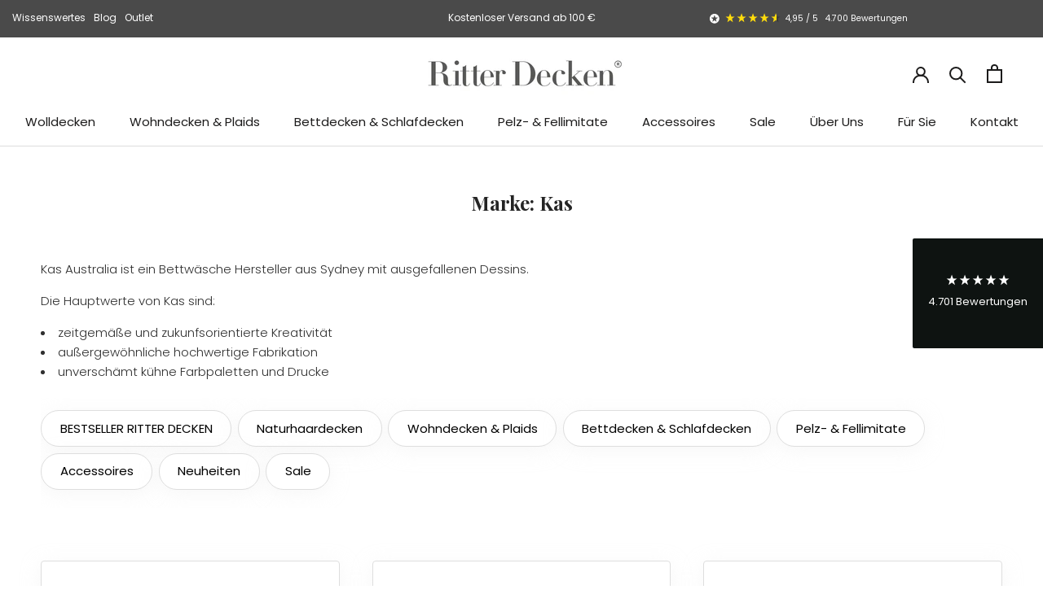

--- FILE ---
content_type: text/html; charset=utf-8
request_url: https://ritter-decken.de/collections/marke-kas
body_size: 46200
content:
<!doctype html>

<html class="no-js" lang="de">
  <head>
	<script src="//ritter-decken.de/cdn/shop/files/pandectes-rules.js?v=5406924679856531616"></script>
	
	
	
	
	
	
	
	
	
	
    <!-- Google Tag Manager -->
<script>(function(w,d,s,l,i){w[l]=w[l]||[];w[l].push({'gtm.start':
new Date().getTime(),event:'gtm.js'});var f=d.getElementsByTagName(s)[0],
j=d.createElement(s),dl=l!='dataLayer'?'&l='+l:'';j.async=true;j.src=
'https://www.googletagmanager.com/gtm.js?id='+i+dl;f.parentNode.insertBefore(j,f);
})(window,document,'script','dataLayer','GTM-TJK4583');</script>
<!-- End Google Tag Manager -->
	
     <script>
    window.dataLayer = window.dataLayer || [];
    
        window.dataLayer.push({
            "visitorType": "Guest",
        });
    
</script>
<script>(function(w,d,s,l,i){w[l]=w[l]||[];w[l].push({'gtm.start':
new Date().getTime(),event:'gtm.js'});var f=d.getElementsByTagName(s)[0],
j=d.createElement(s),dl=l!='dataLayer'?'&l='+l:'';j.async=true;j.dataset.src=
'https://www.googletagmanager.com/gtm.js?id='+i+dl;f.parentNode.insertBefore(j,f);
})(window,document,'script','dataLayer','GTM-TJK4583');</script>

<script>
    //Event ID Generator
    window.temp_track_store = window.temp_track_store || {};
    window.temp_track_store.event_id = window.temp_track_store.event_id || {};
    window.temp_track_store.generateEventId = function(event) {
        return event+'_'+decodeURIComponent(window.location.pathname)+'_'+new Date().getTime();
    }

    var generateEventId = window.temp_track_store.generateEventId;
    
    //Page View
    window.temp_track_store.event_id['gtm.js'] = generateEventId('gtm.js');
    //Dom Ready
    window.temp_track_store.event_id['gtm.dom'] = generateEventId('gtm.dom');
    //Window Loaded
    window.temp_track_store.event_id['gtm.load'] = generateEventId('gtm.load');

    //Login Event
    
        if (sessionStorage.getItem('login_event') !== null) sessionStorage.removeItem('login_event');
    
</script>
    <meta charset="utf-8"> 
    <meta http-equiv="X-UA-Compatible" content="IE=edge,chrome=1">
    <meta name="viewport" content="width=device-width, initial-scale=1.0, height=device-height, minimum-scale=1.0, maximum-scale=1.0">
    <meta name="theme-color" content="">


    <title>
      Marke: Kas &ndash; Ritter Decken 
    </title><meta name="description" content="KAS Bettwäsche mit Wendeoptik – Langeweile kommt nicht auf Ein Hauptmerkmal der Bettwäsche ist die Wendeoptik. Durch wenden der Bettwäsche wird ein zweites farblich abgestimmtes aber eigenständiges Design sicht- und nutzbar. Wählen sie einfach selbst welche Seite Ihnen zusagt. Langweile kommt dabei nicht auf und der Ku"><link rel="canonical" href="https://ritter-decken.de/collections/marke-kas"><link rel="shortcut icon" href="//ritter-decken.de/cdn/shop/files/cropped-ritter-decken-logo-signet-512x512-1-1-32x32_96x.png?v=1684500372" type="image/png"><meta property="og:type" content="website">
  <meta property="og:title" content="Marke: Kas">
  <meta property="og:image" content="http://ritter-decken.de/cdn/shop/products/kas-kapa-wendebettwaesche.jpg?v=1677602423">
  <meta property="og:image:secure_url" content="https://ritter-decken.de/cdn/shop/products/kas-kapa-wendebettwaesche.jpg?v=1677602423">
  <meta property="og:image:width" content="1700">
  <meta property="og:image:height" content="1133"><meta property="og:description" content="KAS Bettwäsche mit Wendeoptik – Langeweile kommt nicht auf Ein Hauptmerkmal der Bettwäsche ist die Wendeoptik. Durch wenden der Bettwäsche wird ein zweites farblich abgestimmtes aber eigenständiges Design sicht- und nutzbar. Wählen sie einfach selbst welche Seite Ihnen zusagt. Langweile kommt dabei nicht auf und der Ku"><meta property="og:url" content="https://ritter-decken.de/collections/marke-kas">
<meta property="og:site_name" content="Ritter Decken "><meta name="twitter:card" content="summary"><meta name="twitter:title" content="Marke: Kas">
  <meta name="twitter:description" content="KAS Bettwäsche mit Wendeoptik – Langeweile kommt nicht auf Ein Hauptmerkmal der Bettwäsche ist die Wendeoptik. Durch wenden der Bettwäsche wird ein zweites farblich abgestimmtes aber eigenständiges Design sicht- und nutzbar. Wählen sie einfach selbst welche Seite Ihnen zusagt. Langweile kommt dabei nicht auf und der Kunde hat einen bedeutenden Mehrwert. Geschichte des Familienunternehmens: KAS Australia ist ein australisches Familienunternehmen, das seit über 40 Jahren stolz darauf ist, Häuser mit designorientierten, hochwertigen Bettwaren aufzuhellen. In den 1970er Jahren begann das Team zunächst aus 2 Personen, welche hausgemachte Kissen auf Sydneys Paddy’ Markets ausgestellt hat und sich von einem Zweierteam zu einer Marke mit über 30 Mitarbeitern entwickelt hat. Die Bettwäsche Kollektion ist mittlerweile in über 42 Ländern auf dem Markt. Jedes Stück wurde immer im Studio in Sydney entworfen und die zentralen KAS-Werte sind seit über 40 Jahren unverändert geblieben.">
  <meta name="twitter:image" content="https://ritter-decken.de/cdn/shop/products/kas-kapa-wendebettwaesche_600x600_crop_center.jpg?v=1677602423">
    <style>
  @font-face {
  font-family: "Playfair Display";
  font-weight: 400;
  font-style: normal;
  font-display: fallback;
  src: url("//ritter-decken.de/cdn/fonts/playfair_display/playfairdisplay_n4.9980f3e16959dc89137cc1369bfc3ae98af1deb9.woff2") format("woff2"),
       url("//ritter-decken.de/cdn/fonts/playfair_display/playfairdisplay_n4.c562b7c8e5637886a811d2a017f9e023166064ee.woff") format("woff");
}

  @font-face {
  font-family: Poppins;
  font-weight: 300;
  font-style: normal;
  font-display: fallback;
  src: url("//ritter-decken.de/cdn/fonts/poppins/poppins_n3.05f58335c3209cce17da4f1f1ab324ebe2982441.woff2") format("woff2"),
       url("//ritter-decken.de/cdn/fonts/poppins/poppins_n3.6971368e1f131d2c8ff8e3a44a36b577fdda3ff5.woff") format("woff");
}


  @font-face {
  font-family: Poppins;
  font-weight: 400;
  font-style: normal;
  font-display: fallback;
  src: url("//ritter-decken.de/cdn/fonts/poppins/poppins_n4.0ba78fa5af9b0e1a374041b3ceaadf0a43b41362.woff2") format("woff2"),
       url("//ritter-decken.de/cdn/fonts/poppins/poppins_n4.214741a72ff2596839fc9760ee7a770386cf16ca.woff") format("woff");
}

  @font-face {
  font-family: Poppins;
  font-weight: 300;
  font-style: italic;
  font-display: fallback;
  src: url("//ritter-decken.de/cdn/fonts/poppins/poppins_i3.8536b4423050219f608e17f134fe9ea3b01ed890.woff2") format("woff2"),
       url("//ritter-decken.de/cdn/fonts/poppins/poppins_i3.0f4433ada196bcabf726ed78f8e37e0995762f7f.woff") format("woff");
}

  @font-face {
  font-family: Poppins;
  font-weight: 400;
  font-style: italic;
  font-display: fallback;
  src: url("//ritter-decken.de/cdn/fonts/poppins/poppins_i4.846ad1e22474f856bd6b81ba4585a60799a9f5d2.woff2") format("woff2"),
       url("//ritter-decken.de/cdn/fonts/poppins/poppins_i4.56b43284e8b52fc64c1fd271f289a39e8477e9ec.woff") format("woff");
}


  :root {
    --heading-font-family : "Playfair Display", serif;
    --heading-font-weight : 400;
    --heading-font-style  : normal;

    --text-font-family : Poppins, sans-serif;
    --text-font-weight : 300;
    --text-font-style  : normal;

    --base-text-font-size   : 15px;
    --default-text-font-size: 14px;--background          : #ffffff;
    --background-rgb      : 255, 255, 255;
    --light-background    : #ffffff;
    --light-background-rgb: 255, 255, 255;
    --heading-color       : #242424;
    --text-color          : #303030;
    --text-color-rgb      : 48, 48, 48;
    --text-color-light    : #6a6a6a;
    --text-color-light-rgb: 106, 106, 106;
    --link-color          : #6a6a6a;
    --link-color-rgb      : 106, 106, 106;
    --border-color        : #e0e0e0;
    --border-color-rgb    : 224, 224, 224;

    --button-background    : #cb886f;
    --button-background-rgb: 203, 136, 111;
    --button-text-color    : #ffffff;

    --header-background       : #ffffff;
    --header-heading-color    : #1c1b1b;
    --header-light-text-color : #6a6a6a;
    --header-border-color     : #dddddd;

    --footer-background    : #000000;
    --footer-text-color    : #ffffff;
    --footer-heading-color : #ffffff;
    --footer-border-color  : #262626;

    --navigation-background      : #ffffff;
    --navigation-background-rgb  : 255, 255, 255;
    --navigation-text-color      : #000000;
    --navigation-text-color-light: rgba(0, 0, 0, 0.5);
    --navigation-border-color    : rgba(0, 0, 0, 0.25);

    --newsletter-popup-background     : #1c1b1b;
    --newsletter-popup-text-color     : #ffffff;
    --newsletter-popup-text-color-rgb : 255, 255, 255;

    --secondary-elements-background       : #1c1b1b;
    --secondary-elements-background-rgb   : 28, 27, 27;
    --secondary-elements-text-color       : #ffffff;
    --secondary-elements-text-color-light : rgba(255, 255, 255, 0.5);
    --secondary-elements-border-color     : rgba(255, 255, 255, 0.25);

    --product-sale-price-color    : #f94c43;
    --product-sale-price-color-rgb: 249, 76, 67;
    --product-star-rating: #ffdc0c;

    /* Shopify related variables */
    --payment-terms-background-color: #ffffff;

    /* Products */

    --horizontal-spacing-four-products-per-row: 40px;
        --horizontal-spacing-two-products-per-row : 40px;

    --vertical-spacing-four-products-per-row: 40px;
        --vertical-spacing-two-products-per-row : 50px;

    /* Animation */
    --drawer-transition-timing: cubic-bezier(0.645, 0.045, 0.355, 1);
    --header-base-height: 80px; /* We set a default for browsers that do not support CSS variables */

    /* Cursors */
    --cursor-zoom-in-svg    : url(//ritter-decken.de/cdn/shop/t/26/assets/cursor-zoom-in.svg?v=106392900167730063991736869001);
    --cursor-zoom-in-2x-svg : url(//ritter-decken.de/cdn/shop/t/26/assets/cursor-zoom-in-2x.svg?v=76559597924901110431736869001);
  }
</style>

<script>
  // IE11 does not have support for CSS variables, so we have to polyfill them
  if (!(((window || {}).CSS || {}).supports && window.CSS.supports('(--a: 0)'))) {
    const script = document.createElement('script');
    script.type = 'text/javascript';
    script.src = 'https://cdn.jsdelivr.net/npm/css-vars-ponyfill@2';
    script.onload = function() {
      cssVars({});
    };

    document.getElementsByTagName('head')[0].appendChild(script);
  }
</script>

    

<script>window.performance && window.performance.mark && window.performance.mark('shopify.content_for_header.start');</script><meta name="google-site-verification" content="ZNOFJ91OChpwRpRKOm0CMClma7Py_G-Wf5Va-LBFdlc">
<meta name="facebook-domain-verification" content="090lzudm1apb080t3o0o3ytq2brvro">
<meta id="shopify-digital-wallet" name="shopify-digital-wallet" content="/68852056381/digital_wallets/dialog">
<meta name="shopify-checkout-api-token" content="ba7cae86b81d02ca54f9dea9a88dfb32">
<meta id="in-context-paypal-metadata" data-shop-id="68852056381" data-venmo-supported="false" data-environment="production" data-locale="de_DE" data-paypal-v4="true" data-currency="EUR">
<link rel="alternate" type="application/atom+xml" title="Feed" href="/collections/marke-kas.atom" />
<link rel="alternate" type="application/json+oembed" href="https://ritter-decken.de/collections/marke-kas.oembed">
<script async="async" src="/checkouts/internal/preloads.js?locale=de-DE"></script>
<link rel="preconnect" href="https://shop.app" crossorigin="anonymous">
<script async="async" src="https://shop.app/checkouts/internal/preloads.js?locale=de-DE&shop_id=68852056381" crossorigin="anonymous"></script>
<script id="apple-pay-shop-capabilities" type="application/json">{"shopId":68852056381,"countryCode":"DE","currencyCode":"EUR","merchantCapabilities":["supports3DS"],"merchantId":"gid:\/\/shopify\/Shop\/68852056381","merchantName":"Ritter Decken ","requiredBillingContactFields":["postalAddress","email"],"requiredShippingContactFields":["postalAddress","email"],"shippingType":"shipping","supportedNetworks":["visa","maestro","masterCard","amex"],"total":{"type":"pending","label":"Ritter Decken ","amount":"1.00"},"shopifyPaymentsEnabled":true,"supportsSubscriptions":true}</script>
<script id="shopify-features" type="application/json">{"accessToken":"ba7cae86b81d02ca54f9dea9a88dfb32","betas":["rich-media-storefront-analytics"],"domain":"ritter-decken.de","predictiveSearch":true,"shopId":68852056381,"locale":"de"}</script>
<script>var Shopify = Shopify || {};
Shopify.shop = "ritter-decken.myshopify.com";
Shopify.locale = "de";
Shopify.currency = {"active":"EUR","rate":"1.0"};
Shopify.country = "DE";
Shopify.theme = {"name":"Master | Reviews.IO + Job-Page | 2025.01.14","id":177080369533,"schema_name":"Prestige","schema_version":"6.0.0","theme_store_id":null,"role":"main"};
Shopify.theme.handle = "null";
Shopify.theme.style = {"id":null,"handle":null};
Shopify.cdnHost = "ritter-decken.de/cdn";
Shopify.routes = Shopify.routes || {};
Shopify.routes.root = "/";</script>
<script type="module">!function(o){(o.Shopify=o.Shopify||{}).modules=!0}(window);</script>
<script>!function(o){function n(){var o=[];function n(){o.push(Array.prototype.slice.apply(arguments))}return n.q=o,n}var t=o.Shopify=o.Shopify||{};t.loadFeatures=n(),t.autoloadFeatures=n()}(window);</script>
<script>
  window.ShopifyPay = window.ShopifyPay || {};
  window.ShopifyPay.apiHost = "shop.app\/pay";
  window.ShopifyPay.redirectState = null;
</script>
<script id="shop-js-analytics" type="application/json">{"pageType":"collection"}</script>
<script defer="defer" async type="module" src="//ritter-decken.de/cdn/shopifycloud/shop-js/modules/v2/client.init-shop-cart-sync_HUjMWWU5.de.esm.js"></script>
<script defer="defer" async type="module" src="//ritter-decken.de/cdn/shopifycloud/shop-js/modules/v2/chunk.common_QpfDqRK1.esm.js"></script>
<script type="module">
  await import("//ritter-decken.de/cdn/shopifycloud/shop-js/modules/v2/client.init-shop-cart-sync_HUjMWWU5.de.esm.js");
await import("//ritter-decken.de/cdn/shopifycloud/shop-js/modules/v2/chunk.common_QpfDqRK1.esm.js");

  window.Shopify.SignInWithShop?.initShopCartSync?.({"fedCMEnabled":true,"windoidEnabled":true});

</script>
<script>
  window.Shopify = window.Shopify || {};
  if (!window.Shopify.featureAssets) window.Shopify.featureAssets = {};
  window.Shopify.featureAssets['shop-js'] = {"shop-cart-sync":["modules/v2/client.shop-cart-sync_ByUgVWtJ.de.esm.js","modules/v2/chunk.common_QpfDqRK1.esm.js"],"init-fed-cm":["modules/v2/client.init-fed-cm_CVqhkk-1.de.esm.js","modules/v2/chunk.common_QpfDqRK1.esm.js"],"shop-button":["modules/v2/client.shop-button_B0pFlqys.de.esm.js","modules/v2/chunk.common_QpfDqRK1.esm.js"],"shop-cash-offers":["modules/v2/client.shop-cash-offers_CaaeZ5wd.de.esm.js","modules/v2/chunk.common_QpfDqRK1.esm.js","modules/v2/chunk.modal_CS8dP9kO.esm.js"],"init-windoid":["modules/v2/client.init-windoid_B-gyVqfY.de.esm.js","modules/v2/chunk.common_QpfDqRK1.esm.js"],"shop-toast-manager":["modules/v2/client.shop-toast-manager_DgTeluS3.de.esm.js","modules/v2/chunk.common_QpfDqRK1.esm.js"],"init-shop-email-lookup-coordinator":["modules/v2/client.init-shop-email-lookup-coordinator_C5I212n4.de.esm.js","modules/v2/chunk.common_QpfDqRK1.esm.js"],"init-shop-cart-sync":["modules/v2/client.init-shop-cart-sync_HUjMWWU5.de.esm.js","modules/v2/chunk.common_QpfDqRK1.esm.js"],"avatar":["modules/v2/client.avatar_BTnouDA3.de.esm.js"],"pay-button":["modules/v2/client.pay-button_CJaF-UDc.de.esm.js","modules/v2/chunk.common_QpfDqRK1.esm.js"],"init-customer-accounts":["modules/v2/client.init-customer-accounts_BI_wUvuR.de.esm.js","modules/v2/client.shop-login-button_DTPR4l75.de.esm.js","modules/v2/chunk.common_QpfDqRK1.esm.js","modules/v2/chunk.modal_CS8dP9kO.esm.js"],"init-shop-for-new-customer-accounts":["modules/v2/client.init-shop-for-new-customer-accounts_C4qR5Wl-.de.esm.js","modules/v2/client.shop-login-button_DTPR4l75.de.esm.js","modules/v2/chunk.common_QpfDqRK1.esm.js","modules/v2/chunk.modal_CS8dP9kO.esm.js"],"shop-login-button":["modules/v2/client.shop-login-button_DTPR4l75.de.esm.js","modules/v2/chunk.common_QpfDqRK1.esm.js","modules/v2/chunk.modal_CS8dP9kO.esm.js"],"init-customer-accounts-sign-up":["modules/v2/client.init-customer-accounts-sign-up_SG5gYFpP.de.esm.js","modules/v2/client.shop-login-button_DTPR4l75.de.esm.js","modules/v2/chunk.common_QpfDqRK1.esm.js","modules/v2/chunk.modal_CS8dP9kO.esm.js"],"shop-follow-button":["modules/v2/client.shop-follow-button_CmMsyvrH.de.esm.js","modules/v2/chunk.common_QpfDqRK1.esm.js","modules/v2/chunk.modal_CS8dP9kO.esm.js"],"checkout-modal":["modules/v2/client.checkout-modal_tfCxQqrq.de.esm.js","modules/v2/chunk.common_QpfDqRK1.esm.js","modules/v2/chunk.modal_CS8dP9kO.esm.js"],"lead-capture":["modules/v2/client.lead-capture_Ccz5Zm6k.de.esm.js","modules/v2/chunk.common_QpfDqRK1.esm.js","modules/v2/chunk.modal_CS8dP9kO.esm.js"],"shop-login":["modules/v2/client.shop-login_BfivnucW.de.esm.js","modules/v2/chunk.common_QpfDqRK1.esm.js","modules/v2/chunk.modal_CS8dP9kO.esm.js"],"payment-terms":["modules/v2/client.payment-terms_D2Mn0eFV.de.esm.js","modules/v2/chunk.common_QpfDqRK1.esm.js","modules/v2/chunk.modal_CS8dP9kO.esm.js"]};
</script>
<script>(function() {
  var isLoaded = false;
  function asyncLoad() {
    if (isLoaded) return;
    isLoaded = true;
    var urls = ["https:\/\/cdn-app.cart-bot.net\/public\/js\/append.js?shop=ritter-decken.myshopify.com"];
    for (var i = 0; i < urls.length; i++) {
      var s = document.createElement('script');
      s.type = 'text/javascript';
      s.async = true;
      s.src = urls[i];
      var x = document.getElementsByTagName('script')[0];
      x.parentNode.insertBefore(s, x);
    }
  };
  if(window.attachEvent) {
    window.attachEvent('onload', asyncLoad);
  } else {
    window.addEventListener('load', asyncLoad, false);
  }
})();</script>
<script id="__st">var __st={"a":68852056381,"offset":3600,"reqid":"344c7969-0f65-4078-b3aa-74829b273bb9-1768741869","pageurl":"ritter-decken.de\/collections\/marke-kas","u":"9931f5d65c2b","p":"collection","rtyp":"collection","rid":445198565693};</script>
<script>window.ShopifyPaypalV4VisibilityTracking = true;</script>
<script id="captcha-bootstrap">!function(){'use strict';const t='contact',e='account',n='new_comment',o=[[t,t],['blogs',n],['comments',n],[t,'customer']],c=[[e,'customer_login'],[e,'guest_login'],[e,'recover_customer_password'],[e,'create_customer']],r=t=>t.map((([t,e])=>`form[action*='/${t}']:not([data-nocaptcha='true']) input[name='form_type'][value='${e}']`)).join(','),a=t=>()=>t?[...document.querySelectorAll(t)].map((t=>t.form)):[];function s(){const t=[...o],e=r(t);return a(e)}const i='password',u='form_key',d=['recaptcha-v3-token','g-recaptcha-response','h-captcha-response',i],f=()=>{try{return window.sessionStorage}catch{return}},m='__shopify_v',_=t=>t.elements[u];function p(t,e,n=!1){try{const o=window.sessionStorage,c=JSON.parse(o.getItem(e)),{data:r}=function(t){const{data:e,action:n}=t;return t[m]||n?{data:e,action:n}:{data:t,action:n}}(c);for(const[e,n]of Object.entries(r))t.elements[e]&&(t.elements[e].value=n);n&&o.removeItem(e)}catch(o){console.error('form repopulation failed',{error:o})}}const l='form_type',E='cptcha';function T(t){t.dataset[E]=!0}const w=window,h=w.document,L='Shopify',v='ce_forms',y='captcha';let A=!1;((t,e)=>{const n=(g='f06e6c50-85a8-45c8-87d0-21a2b65856fe',I='https://cdn.shopify.com/shopifycloud/storefront-forms-hcaptcha/ce_storefront_forms_captcha_hcaptcha.v1.5.2.iife.js',D={infoText:'Durch hCaptcha geschützt',privacyText:'Datenschutz',termsText:'Allgemeine Geschäftsbedingungen'},(t,e,n)=>{const o=w[L][v],c=o.bindForm;if(c)return c(t,g,e,D).then(n);var r;o.q.push([[t,g,e,D],n]),r=I,A||(h.body.append(Object.assign(h.createElement('script'),{id:'captcha-provider',async:!0,src:r})),A=!0)});var g,I,D;w[L]=w[L]||{},w[L][v]=w[L][v]||{},w[L][v].q=[],w[L][y]=w[L][y]||{},w[L][y].protect=function(t,e){n(t,void 0,e),T(t)},Object.freeze(w[L][y]),function(t,e,n,w,h,L){const[v,y,A,g]=function(t,e,n){const i=e?o:[],u=t?c:[],d=[...i,...u],f=r(d),m=r(i),_=r(d.filter((([t,e])=>n.includes(e))));return[a(f),a(m),a(_),s()]}(w,h,L),I=t=>{const e=t.target;return e instanceof HTMLFormElement?e:e&&e.form},D=t=>v().includes(t);t.addEventListener('submit',(t=>{const e=I(t);if(!e)return;const n=D(e)&&!e.dataset.hcaptchaBound&&!e.dataset.recaptchaBound,o=_(e),c=g().includes(e)&&(!o||!o.value);(n||c)&&t.preventDefault(),c&&!n&&(function(t){try{if(!f())return;!function(t){const e=f();if(!e)return;const n=_(t);if(!n)return;const o=n.value;o&&e.removeItem(o)}(t);const e=Array.from(Array(32),(()=>Math.random().toString(36)[2])).join('');!function(t,e){_(t)||t.append(Object.assign(document.createElement('input'),{type:'hidden',name:u})),t.elements[u].value=e}(t,e),function(t,e){const n=f();if(!n)return;const o=[...t.querySelectorAll(`input[type='${i}']`)].map((({name:t})=>t)),c=[...d,...o],r={};for(const[a,s]of new FormData(t).entries())c.includes(a)||(r[a]=s);n.setItem(e,JSON.stringify({[m]:1,action:t.action,data:r}))}(t,e)}catch(e){console.error('failed to persist form',e)}}(e),e.submit())}));const S=(t,e)=>{t&&!t.dataset[E]&&(n(t,e.some((e=>e===t))),T(t))};for(const o of['focusin','change'])t.addEventListener(o,(t=>{const e=I(t);D(e)&&S(e,y())}));const B=e.get('form_key'),M=e.get(l),P=B&&M;t.addEventListener('DOMContentLoaded',(()=>{const t=y();if(P)for(const e of t)e.elements[l].value===M&&p(e,B);[...new Set([...A(),...v().filter((t=>'true'===t.dataset.shopifyCaptcha))])].forEach((e=>S(e,t)))}))}(h,new URLSearchParams(w.location.search),n,t,e,['guest_login'])})(!0,!0)}();</script>
<script integrity="sha256-4kQ18oKyAcykRKYeNunJcIwy7WH5gtpwJnB7kiuLZ1E=" data-source-attribution="shopify.loadfeatures" defer="defer" src="//ritter-decken.de/cdn/shopifycloud/storefront/assets/storefront/load_feature-a0a9edcb.js" crossorigin="anonymous"></script>
<script crossorigin="anonymous" defer="defer" src="//ritter-decken.de/cdn/shopifycloud/storefront/assets/shopify_pay/storefront-65b4c6d7.js?v=20250812"></script>
<script data-source-attribution="shopify.dynamic_checkout.dynamic.init">var Shopify=Shopify||{};Shopify.PaymentButton=Shopify.PaymentButton||{isStorefrontPortableWallets:!0,init:function(){window.Shopify.PaymentButton.init=function(){};var t=document.createElement("script");t.src="https://ritter-decken.de/cdn/shopifycloud/portable-wallets/latest/portable-wallets.de.js",t.type="module",document.head.appendChild(t)}};
</script>
<script data-source-attribution="shopify.dynamic_checkout.buyer_consent">
  function portableWalletsHideBuyerConsent(e){var t=document.getElementById("shopify-buyer-consent"),n=document.getElementById("shopify-subscription-policy-button");t&&n&&(t.classList.add("hidden"),t.setAttribute("aria-hidden","true"),n.removeEventListener("click",e))}function portableWalletsShowBuyerConsent(e){var t=document.getElementById("shopify-buyer-consent"),n=document.getElementById("shopify-subscription-policy-button");t&&n&&(t.classList.remove("hidden"),t.removeAttribute("aria-hidden"),n.addEventListener("click",e))}window.Shopify?.PaymentButton&&(window.Shopify.PaymentButton.hideBuyerConsent=portableWalletsHideBuyerConsent,window.Shopify.PaymentButton.showBuyerConsent=portableWalletsShowBuyerConsent);
</script>
<script data-source-attribution="shopify.dynamic_checkout.cart.bootstrap">document.addEventListener("DOMContentLoaded",(function(){function t(){return document.querySelector("shopify-accelerated-checkout-cart, shopify-accelerated-checkout")}if(t())Shopify.PaymentButton.init();else{new MutationObserver((function(e,n){t()&&(Shopify.PaymentButton.init(),n.disconnect())})).observe(document.body,{childList:!0,subtree:!0})}}));
</script>
<link id="shopify-accelerated-checkout-styles" rel="stylesheet" media="screen" href="https://ritter-decken.de/cdn/shopifycloud/portable-wallets/latest/accelerated-checkout-backwards-compat.css" crossorigin="anonymous">
<style id="shopify-accelerated-checkout-cart">
        #shopify-buyer-consent {
  margin-top: 1em;
  display: inline-block;
  width: 100%;
}

#shopify-buyer-consent.hidden {
  display: none;
}

#shopify-subscription-policy-button {
  background: none;
  border: none;
  padding: 0;
  text-decoration: underline;
  font-size: inherit;
  cursor: pointer;
}

#shopify-subscription-policy-button::before {
  box-shadow: none;
}

      </style>

<script>window.performance && window.performance.mark && window.performance.mark('shopify.content_for_header.end');</script>

    <link rel="stylesheet" href="//ritter-decken.de/cdn/shop/t/26/assets/theme.css?v=124270982025327619751736869001">

    <script>// This allows to expose several variables to the global scope, to be used in scripts
      window.theme = {
        pageType: "collection",
        moneyFormat: "€{{amount_with_comma_separator}}",
        moneyWithCurrencyFormat: "€{{amount_with_comma_separator}} EUR",
        currencyCodeEnabled: false,
        productImageSize: "square",
        searchMode: "product,article,page",
        showPageTransition: false,
        showElementStaggering: false,
        showImageZooming: true
      };

      window.routes = {
        rootUrl: "\/",
        rootUrlWithoutSlash: '',
        cartUrl: "\/cart",
        cartAddUrl: "\/cart\/add",
        cartChangeUrl: "\/cart\/change",
        searchUrl: "\/search",
        productRecommendationsUrl: "\/recommendations\/products"
      };

      window.languages = {
        cartAddNote: "Bestellnotiz hinzufügen",
        cartEditNote: "Bestellnotiz bearbeiten",
        productImageLoadingError: "Dieses Bild konnte nicht geladen werden. Bitte versuche die Seite neu zu laden.",
        productFormAddToCart: "In den Warenkorb",
        productFormUnavailable: "Nicht verfügbar",
        productFormSoldOut: "Ausverkauft",
        shippingEstimatorOneResult: "1 Option verfügbar:",
        shippingEstimatorMoreResults: "{{count}} Optionen verfügbar:",
        shippingEstimatorNoResults: "Es konnte kein Versand gefunden werden",
        productFormInStock: "Auf Lager - in 1-3 Werktagen bei Ihnen",
        productFormAvailableAt: "Aktuell nicht verfügbar"
      };

      window.lazySizesConfig = {
        loadHidden: false,
        hFac: 0.5,
        expFactor: 2,
        ricTimeout: 150,
        lazyClass: 'Image--lazyLoad',
        loadingClass: 'Image--lazyLoading',
        loadedClass: 'Image--lazyLoaded'
      };

      document.documentElement.className = document.documentElement.className.replace('no-js', 'js');
      document.documentElement.style.setProperty('--window-height', window.innerHeight + 'px');

      // We do a quick detection of some features (we could use Modernizr but for so little...)
      (function() {
        document.documentElement.className += ((window.CSS && window.CSS.supports('(position: sticky) or (position: -webkit-sticky)')) ? ' supports-sticky' : ' no-supports-sticky');
        document.documentElement.className += (window.matchMedia('(-moz-touch-enabled: 1), (hover: none)')).matches ? ' no-supports-hover' : ' supports-hover';
      }());

      
    </script>

    <script src="//ritter-decken.de/cdn/shop/t/26/assets/lazysizes.min.js?v=174358363404432586981736869001" async></script><script src="//ritter-decken.de/cdn/shop/t/26/assets/libs.min.js?v=26178543184394469741736869001" defer></script>
    <script src="//ritter-decken.de/cdn/shop/t/26/assets/theme.js?v=3028926030754260231736869001" defer></script>
    <script src="//ritter-decken.de/cdn/shop/t/26/assets/custom.js?v=173497233581240908621736869001" defer></script>

    <script>
      (function () {
        window.onpageshow = function() {
          if (window.theme.showPageTransition) {
            var pageTransition = document.querySelector('.PageTransition');

            if (pageTransition) {
              pageTransition.style.visibility = 'visible';
              pageTransition.style.opacity = '0';
            }
          }

          // When the page is loaded from the cache, we have to reload the cart content
          document.documentElement.dispatchEvent(new CustomEvent('cart:refresh', {
            bubbles: true
          }));
        };
      })();
    </script>

    


  <script type="application/ld+json">
  {
    "@context": "http://schema.org",
    "@type": "BreadcrumbList",
  "itemListElement": [{
      "@type": "ListItem",
      "position": 1,
      "name": "Home",
      "item": "https://ritter-decken.de"
    },{
          "@type": "ListItem",
          "position": 2,
          "name": "Marke: Kas",
          "item": "https://ritter-decken.de/collections/marke-kas"
        }]
  }
  </script>

  <script>
    var appEnvironment = 'storelocator-prod';
    var currentTimestamp = '';
</script>
<!-- BEGIN app block: shopify://apps/pandectes-gdpr/blocks/banner/58c0baa2-6cc1-480c-9ea6-38d6d559556a -->
  
    
      <!-- TCF is active, scripts are loaded above -->
      
      <script>
        
          window.PandectesSettings = {"store":{"id":68852056381,"plan":"plus","theme":"Master | Reviews.IO + Job-Page | 2025.01.14","primaryLocale":"de","adminMode":false,"headless":false,"storefrontRootDomain":"","checkoutRootDomain":"","storefrontAccessToken":""},"tsPublished":1743175023,"declaration":{"showPurpose":true,"showProvider":true,"declIntroText":"Wir verwenden Cookies, um die Funktionalität der Website zu optimieren, die Leistung zu analysieren und Ihnen ein personalisiertes Erlebnis zu bieten. Einige Cookies sind für den ordnungsgemäßen Betrieb der Website unerlässlich. Diese Cookies können nicht deaktiviert werden. In diesem Fenster können Sie Ihre Präferenzen für Cookies verwalten.","showDateGenerated":true},"language":{"unpublished":[],"languageMode":"Single","fallbackLanguage":"de","languageDetection":"browser","languagesSupported":[]},"texts":{"managed":{"headerText":{"de":"Wir respektieren Ihre Privatsphäre."},"consentText":{"de":"Diese Website verwendet Cookies, um die Funktionalität der Website zu optimieren, die Leistung zu analysieren und Ihnen ein personalisiertes Erlebnis zu bieten."},"linkText":{"de":"Mehr Erfahren"},"imprintText":{"de":"Impressum"},"allowButtonText":{"de":"Akzeptieren"},"denyButtonText":{"de":"Ablehnen"},"dismissButtonText":{"de":"Okay"},"leaveSiteButtonText":{"de":"Diese Seite verlassen"},"preferencesButtonText":{"de":"Einstellungen"},"cookiePolicyText":{"de":"Cookie-Richtlinie"},"preferencesPopupTitleText":{"de":"Einwilligungseinstellungen verwalten"},"preferencesPopupIntroText":{"de":"Wir verwenden Cookies, um die Funktionalität der Website zu optimieren, die Leistung zu analysieren und Ihnen ein personalisiertes Erlebnis zu bieten. Einige Cookies sind für den ordnungsgemäßen Betrieb der Website unerlässlich. Diese Cookies können nicht deaktiviert werden. In diesem Fenster können Sie Ihre Präferenzen für Cookies verwalten."},"preferencesPopupSaveButtonText":{"de":"Auswahl speichern"},"preferencesPopupCloseButtonText":{"de":"Schließen"},"preferencesPopupAcceptAllButtonText":{"de":"Alles Akzeptieren"},"preferencesPopupRejectAllButtonText":{"de":"Alles ablehnen"},"cookiesDetailsText":{"de":"Cookie-Details"},"preferencesPopupAlwaysAllowedText":{"de":"Immer erlaubt"},"accessSectionParagraphText":{"de":"Sie haben das Recht, jederzeit auf Ihre Daten zuzugreifen."},"accessSectionTitleText":{"de":"Datenübertragbarkeit"},"accessSectionAccountInfoActionText":{"de":"persönliche Daten"},"accessSectionDownloadReportActionText":{"de":"Alle Daten anfordern"},"accessSectionGDPRRequestsActionText":{"de":"Anfragen betroffener Personen"},"accessSectionOrdersRecordsActionText":{"de":"Aufträge"},"rectificationSectionParagraphText":{"de":"Sie haben das Recht, die Aktualisierung Ihrer Daten zu verlangen, wann immer Sie dies für angemessen halten."},"rectificationSectionTitleText":{"de":"Datenberichtigung"},"rectificationCommentPlaceholder":{"de":"Beschreiben Sie, was Sie aktualisieren möchten"},"rectificationCommentValidationError":{"de":"Kommentar ist erforderlich"},"rectificationSectionEditAccountActionText":{"de":"Aktualisierung anfordern"},"erasureSectionTitleText":{"de":"Recht auf Vergessenwerden"},"erasureSectionParagraphText":{"de":"Sie haben das Recht, die Löschung aller Ihrer Daten zu verlangen. Danach können Sie nicht mehr auf Ihr Konto zugreifen."},"erasureSectionRequestDeletionActionText":{"de":"Löschung personenbezogener Daten anfordern"},"consentDate":{"de":"Zustimmungsdatum"},"consentId":{"de":"Einwilligungs-ID"},"consentSectionChangeConsentActionText":{"de":"Einwilligungspräferenz ändern"},"consentSectionConsentedText":{"de":"Sie haben der Cookie-Richtlinie dieser Website zugestimmt am"},"consentSectionNoConsentText":{"de":"Sie haben der Cookie-Richtlinie dieser Website nicht zugestimmt."},"consentSectionTitleText":{"de":"Ihre Cookie-Einwilligung"},"consentStatus":{"de":"Einwilligungspräferenz"},"confirmationFailureMessage":{"de":"Ihre Anfrage wurde nicht bestätigt. Bitte versuchen Sie es erneut und wenn das Problem weiterhin besteht, wenden Sie sich an den Ladenbesitzer, um Hilfe zu erhalten"},"confirmationFailureTitle":{"de":"Ein Problem ist aufgetreten"},"confirmationSuccessMessage":{"de":"Wir werden uns in Kürze zu Ihrem Anliegen bei Ihnen melden."},"confirmationSuccessTitle":{"de":"Ihre Anfrage wurde bestätigt"},"guestsSupportEmailFailureMessage":{"de":"Ihre Anfrage wurde nicht übermittelt. Bitte versuchen Sie es erneut und wenn das Problem weiterhin besteht, wenden Sie sich an den Shop-Inhaber, um Hilfe zu erhalten."},"guestsSupportEmailFailureTitle":{"de":"Ein Problem ist aufgetreten"},"guestsSupportEmailPlaceholder":{"de":"E-Mail-Addresse"},"guestsSupportEmailSuccessMessage":{"de":"Wenn Sie als Kunde dieses Shops registriert sind, erhalten Sie in Kürze eine E-Mail mit Anweisungen zum weiteren Vorgehen."},"guestsSupportEmailSuccessTitle":{"de":"Vielen Dank für die Anfrage"},"guestsSupportEmailValidationError":{"de":"Email ist ungültig"},"guestsSupportInfoText":{"de":"Bitte loggen Sie sich mit Ihrem Kundenkonto ein, um fortzufahren."},"submitButton":{"de":"einreichen"},"submittingButton":{"de":"Senden..."},"cancelButton":{"de":"Abbrechen"},"declIntroText":{"de":"Wir verwenden Cookies, um die Funktionalität der Website zu optimieren, die Leistung zu analysieren und Ihnen ein personalisiertes Erlebnis zu bieten. Einige Cookies sind für den ordnungsgemäßen Betrieb der Website unerlässlich. Diese Cookies können nicht deaktiviert werden. In diesem Fenster können Sie Ihre Präferenzen für Cookies verwalten."},"declName":{"de":"Name"},"declPurpose":{"de":"Zweck"},"declType":{"de":"Typ"},"declRetention":{"de":"Speicherdauer"},"declProvider":{"de":"Anbieter"},"declFirstParty":{"de":"Erstanbieter"},"declThirdParty":{"de":"Drittanbieter"},"declSeconds":{"de":"Sekunden"},"declMinutes":{"de":"Minuten"},"declHours":{"de":"Std."},"declDays":{"de":"Tage"},"declMonths":{"de":"Monate"},"declYears":{"de":"Jahre"},"declSession":{"de":"Sitzung"},"declDomain":{"de":"Domain"},"declPath":{"de":"Weg"}},"categories":{"strictlyNecessaryCookiesTitleText":{"de":"Unbedingt erforderlich"},"strictlyNecessaryCookiesDescriptionText":{"de":"Diese Cookies sind unerlässlich, damit Sie sich auf der Website bewegen und ihre Funktionen nutzen können, z. B. den Zugriff auf sichere Bereiche der Website. Ohne diese Cookies kann die Website nicht richtig funktionieren."},"functionalityCookiesTitleText":{"de":"Funktionale Cookies"},"functionalityCookiesDescriptionText":{"de":"Diese Cookies ermöglichen es der Website, verbesserte Funktionalität und Personalisierung bereitzustellen. Sie können von uns oder von Drittanbietern gesetzt werden, deren Dienste wir auf unseren Seiten hinzugefügt haben. Wenn Sie diese Cookies nicht zulassen, funktionieren einige oder alle dieser Dienste möglicherweise nicht richtig."},"performanceCookiesTitleText":{"de":"Performance-Cookies"},"performanceCookiesDescriptionText":{"de":"Diese Cookies ermöglichen es uns, die Leistung unserer Website zu überwachen und zu verbessern. Sie ermöglichen es uns beispielsweise, Besuche zu zählen, Verkehrsquellen zu identifizieren und zu sehen, welche Teile der Website am beliebtesten sind."},"targetingCookiesTitleText":{"de":"Targeting-Cookies"},"targetingCookiesDescriptionText":{"de":"Diese Cookies können von unseren Werbepartnern über unsere Website gesetzt werden. Sie können von diesen Unternehmen verwendet werden, um ein Profil Ihrer Interessen zu erstellen und Ihnen relevante Werbung auf anderen Websites anzuzeigen. Sie speichern keine direkten personenbezogenen Daten, sondern basieren auf der eindeutigen Identifizierung Ihres Browsers und Ihres Internetgeräts. Wenn Sie diese Cookies nicht zulassen, erleben Sie weniger zielgerichtete Werbung."},"unclassifiedCookiesTitleText":{"de":"Unklassifizierte Cookies"},"unclassifiedCookiesDescriptionText":{"de":"Unklassifizierte Cookies sind Cookies, die wir gerade zusammen mit den Anbietern einzelner Cookies klassifizieren."}},"auto":{}},"library":{"previewMode":false,"fadeInTimeout":0,"defaultBlocked":0,"showLink":true,"showImprintLink":false,"showGoogleLink":false,"enabled":true,"cookie":{"expiryDays":365,"secure":true,"domain":""},"dismissOnScroll":false,"dismissOnWindowClick":false,"dismissOnTimeout":false,"palette":{"popup":{"background":"#FFFFFF","backgroundForCalculations":{"a":1,"b":255,"g":255,"r":255},"text":"#000000"},"button":{"background":"transparent","backgroundForCalculations":{"a":1,"b":255,"g":255,"r":255},"text":"#000000","textForCalculation":{"a":1,"b":0,"g":0,"r":0},"border":"#000000"}},"content":{"href":"https://ritter-decken.myshopify.com/policies/privacy-policy","imprintHref":"/","close":"&#10005;","target":"","logo":""},"window":"<div role=\"dialog\" aria-live=\"polite\" aria-label=\"cookieconsent\" aria-describedby=\"cookieconsent:desc\" id=\"pandectes-banner\" class=\"cc-window-wrapper cc-overlay-wrapper\"><div class=\"pd-cookie-banner-window cc-window {{classes}}\"><!--googleoff: all-->{{children}}<!--googleon: all--></div></div>","compliance":{"custom":"<div class=\"cc-compliance cc-highlight\">{{preferences}}{{allow}}</div>"},"type":"custom","layouts":{"basic":"{{messagelink}}{{compliance}}{{close}}"},"position":"overlay","theme":"wired","revokable":false,"animateRevokable":false,"revokableReset":false,"revokableLogoUrl":"","revokablePlacement":"bottom-left","revokableMarginHorizontal":15,"revokableMarginVertical":15,"static":false,"autoAttach":true,"hasTransition":true,"blacklistPage":[""],"elements":{"close":"<button aria-label=\"dismiss cookie message\" type=\"button\" tabindex=\"0\" class=\"cc-close\">{{close}}</button>","dismiss":"<button aria-label=\"dismiss cookie message\" type=\"button\" tabindex=\"0\" class=\"cc-btn cc-btn-decision cc-dismiss\">{{dismiss}}</button>","allow":"<button aria-label=\"allow cookies\" type=\"button\" tabindex=\"0\" class=\"cc-btn cc-btn-decision cc-allow\">{{allow}}</button>","deny":"<button aria-label=\"deny cookies\" type=\"button\" tabindex=\"0\" class=\"cc-btn cc-btn-decision cc-deny\">{{deny}}</button>","preferences":"<button aria-label=\"settings cookies\" tabindex=\"0\" type=\"button\" class=\"cc-btn cc-settings\" onclick=\"Pandectes.fn.openPreferences()\">{{preferences}}</button>"}},"geolocation":{"brOnly":false,"caOnly":false,"euOnly":false,"jpOnly":false,"thOnly":false,"canadaOnly":false,"globalVisibility":true},"dsr":{"guestsSupport":false,"accessSectionDownloadReportAuto":false},"banner":{"resetTs":1685963240,"extraCss":"        .cc-banner-logo {max-width: 40em!important;}    @media(min-width: 768px) {.cc-window.cc-floating{max-width: 40em!important;width: 40em!important;}}    .cc-message, .pd-cookie-banner-window .cc-header, .cc-logo {text-align: left}    .cc-window-wrapper{z-index: 2147483647;-webkit-transition: opacity 1s ease;  transition: opacity 1s ease;}    .cc-window{padding: 21px!important;z-index: 2147483647;font-family: inherit;}    .pd-cookie-banner-window .cc-header{font-family: inherit;}    .pd-cp-ui{font-family: inherit; background-color: #FFFFFF;color:#000000;}    button.pd-cp-btn, a.pd-cp-btn{}    input + .pd-cp-preferences-slider{background-color: rgba(0, 0, 0, 0.3)}    .pd-cp-scrolling-section::-webkit-scrollbar{background-color: rgba(0, 0, 0, 0.3)}    input:checked + .pd-cp-preferences-slider{background-color: rgba(0, 0, 0, 1)}    .pd-cp-scrolling-section::-webkit-scrollbar-thumb {background-color: rgba(0, 0, 0, 1)}    .pd-cp-ui-close{color:#000000;}    .pd-cp-preferences-slider:before{background-color: #FFFFFF}    .pd-cp-title:before {border-color: #000000!important}    .pd-cp-preferences-slider{background-color:#000000}    .pd-cp-toggle{color:#000000!important}    @media(max-width:699px) {.pd-cp-ui-close-top svg {fill: #000000}}    .pd-cp-toggle:hover,.pd-cp-toggle:visited,.pd-cp-toggle:active{color:#000000!important}    .pd-cookie-banner-window {box-shadow: 0 0 18px rgb(0 0 0 / 20%);}  .pd-cp-ui {  height: 100%;  max-height: 100vh;  }  .pd-cp-ui-rejectAll, .pd-cp-ui-acceptAll, .pd-cp-ui-close-top ,.cc-close{  display: none !important;  }    .pd-cp-ui-title{    font-size: 24px;    }    .pd-cp-ui-intro{    font-size: 14px;        margin-bottom: 56px;    opacity: 0.7;    }    @media (max-width: 699px){.pd-cp-ui-title-container {    margin-bottom: 1em;}}.pd-cp-ui {    bottom: 0;    top: 0;    right: 0;    height: 100%;    max-height: unset;    width: 50%;    max-width: 600px;}.pd-cp-ui-footer .pd-cp-ui-col-6:first-child {    display: none;}.pd-cp-ui-save , .cc-allow{    background-color: #D0886F !important;    color: white !important;    border-color: #D0886F !important;}@media only screen and (max-width: 768px){.cc-compliance {    flex-direction: column-reverse;}.cc-compliance .cc-btn {    width: 100%;}.pd-cp-ui {    width: 100%;}}.pd-cp-ui-footer{  margin-top: auto;}.pd-cp-ui-content {    display: flex;    flex-direction: column;    height: 100%;    padding-top: 40px;}.pd-cp-ui-save {    width: 100%;}.pd-cp-ui-footer .pd-cp-ui-col-6 {    width: 100%;    max-width: 100%;    flex: 0 1 auto;}.cc-compliance{  display: flex;  flex-direction: column;}.pd-cookie-banner-window{  border-radius: 10px;}.cc-message {    color: #767676;    font-size: 14px;    line-height: 20px;    margin-top: 0 !important;    text-align: center;}.cc-compliance .cc-btn {    padding: 15px 100px;    border-radius: 10px;}","customJavascript":{},"showPoweredBy":false,"logoHeight":40,"revokableTrigger":false,"hybridStrict":false,"cookiesBlockedByDefault":"0","isActive":true,"implicitSavePreferences":false,"cookieIcon":false,"blockBots":false,"showCookiesDetails":true,"hasTransition":true,"blockingPage":false,"showOnlyLandingPage":false,"leaveSiteUrl":"https://www.google.com","linkRespectStoreLang":false},"cookies":{"0":[{"name":"secure_customer_sig","type":"http","domain":"ritter-decken.de","path":"/","provider":"Shopify","firstParty":true,"retention":"1 year(s)","expires":1,"unit":"declYears","purpose":{"de":"Used in connection with customer login."}},{"name":"localization","type":"http","domain":"ritter-decken.de","path":"/","provider":"Shopify","firstParty":true,"retention":"1 year(s)","expires":1,"unit":"declYears","purpose":{"de":"Shopify store localization"}},{"name":"_cmp_a","type":"http","domain":".ritter-decken.de","path":"/","provider":"Shopify","firstParty":true,"retention":"2 day(s)","expires":2,"unit":"declDays","purpose":{"de":"Used for managing customer privacy settings."}},{"name":"cart_currency","type":"http","domain":"ritter-decken.de","path":"/","provider":"Shopify","firstParty":true,"retention":"15 day(s)","expires":15,"unit":"declDays","purpose":{"de":"Used in connection with shopping cart."}},{"name":"shopify_pay_redirect","type":"http","domain":"ritter-decken.de","path":"/","provider":"Shopify","firstParty":true,"retention":"60 minute(s)","expires":60,"unit":"declMinutes","purpose":{"de":"Used in connection with checkout."}},{"name":"keep_alive","type":"http","domain":"ritter-decken.de","path":"/","provider":"Shopify","firstParty":true,"retention":"31 minute(s)","expires":31,"unit":"declMinutes","purpose":{"de":"Used in connection with buyer localization."}},{"name":"identity-state-d36fc5da73b79c2e826d840c229b443e","type":"http","domain":"shopify.com","path":"/","provider":"Shopify","firstParty":true,"retention":"24 hour(s)","expires":24,"unit":"declHours","purpose":{"de":"Used in connection with customer authentication"}},{"name":"identity-state","type":"http","domain":"shopify.com","path":"/","provider":"Shopify","firstParty":true,"retention":"24 hour(s)","expires":24,"unit":"declHours","purpose":{"de":"Used in connection with customer authentication"}}],"1":[{"name":"locale_bar_accepted","type":"http","domain":"ritter-decken.de","path":"/","provider":"GrizzlyAppsSRL","firstParty":true,"retention":"Session","expires":-1685963255,"unit":"declSeconds","purpose":{"de":"This cookie is provided by the app (BEST Currency Converter) and is used to secure the currency chosen by the customer."}}],"2":[{"name":"_s","type":"http","domain":".ritter-decken.de","path":"/","provider":"Shopify","firstParty":true,"retention":"31 minute(s)","expires":31,"unit":"declMinutes","purpose":{"de":"Shopify analytics."}},{"name":"_y","type":"http","domain":".ritter-decken.de","path":"/","provider":"Shopify","firstParty":true,"retention":"1 year(s)","expires":1,"unit":"declYears","purpose":{"de":"Shopify analytics."}},{"name":"_shopify_s","type":"http","domain":".ritter-decken.de","path":"/","provider":"Shopify","firstParty":true,"retention":"31 minute(s)","expires":31,"unit":"declMinutes","purpose":{"de":"Shopify analytics."}},{"name":"_shopify_y","type":"http","domain":".ritter-decken.de","path":"/","provider":"Shopify","firstParty":true,"retention":"1 year(s)","expires":1,"unit":"declYears","purpose":{"de":"Shopify analytics."}},{"name":"_landing_page","type":"http","domain":".ritter-decken.de","path":"/","provider":"Shopify","firstParty":true,"retention":"14 day(s)","expires":14,"unit":"declDays","purpose":{"de":"Tracks landing pages."}},{"name":"_shopify_sa_t","type":"http","domain":".ritter-decken.de","path":"/","provider":"Shopify","firstParty":true,"retention":"30 minute(s)","expires":30,"unit":"declMinutes","purpose":{"de":"Shopify analytics relating to marketing & referrals."}},{"name":"_shopify_sa_p","type":"http","domain":".ritter-decken.de","path":"/","provider":"Shopify","firstParty":true,"retention":"30 minute(s)","expires":30,"unit":"declMinutes","purpose":{"de":"Shopify analytics relating to marketing & referrals."}},{"name":"_orig_referrer","type":"http","domain":".ritter-decken.de","path":"/","provider":"Shopify","firstParty":true,"retention":"14 day(s)","expires":14,"unit":"declDays","purpose":{"de":"Tracks landing pages."}},{"name":"_shopify_y","type":"http","domain":".shopify.com","path":"/","provider":"Shopify","firstParty":true,"retention":"360 day(s)","expires":360,"unit":"declDays","purpose":{"de":"Shopify analytics."}},{"name":"_s","type":"http","domain":".shopify.com","path":"/","provider":"Shopify","firstParty":true,"retention":"30 minute(s)","expires":30,"unit":"declMinutes","purpose":{"de":"Shopify analytics."}},{"name":"_shopify_s","type":"http","domain":".shopify.com","path":"/","provider":"Shopify","firstParty":true,"retention":"30 minute(s)","expires":30,"unit":"declMinutes","purpose":{"de":"Shopify analytics."}},{"name":"_y","type":"http","domain":".shopify.com","path":"/","provider":"Shopify","firstParty":true,"retention":"360 day(s)","expires":360,"unit":"declDays","purpose":{"de":"Shopify analytics."}}],"4":[{"name":"__kla_id","type":"http","domain":"ritter-decken.de","path":"/","provider":"Klaviyo","firstParty":true,"retention":"1 year(s)","expires":1,"unit":"declYears","purpose":{"de":"Tracks when someone clicks through a Klaviyo email to your website"}}],"8":[{"name":"device_id","type":"http","domain":"customer.login.shopify.com","path":"/","provider":"Unknown","firstParty":true,"retention":"1 year(s)","expires":1,"unit":"declYears","purpose":{"de":""}},{"name":"_identity_session","type":"http","domain":"customer.login.shopify.com","path":"/","provider":"Unknown","firstParty":true,"retention":"1 year(s)","expires":1,"unit":"declYears","purpose":{"de":""}},{"name":"__Host-_identity_session_same_site","type":"http","domain":"customer.login.shopify.com","path":"/","provider":"Unknown","firstParty":true,"retention":"1 year(s)","expires":1,"unit":"declYears","purpose":{"de":""}},{"name":"device_fp_id","type":"http","domain":"customer.login.shopify.com","path":"/","provider":"Unknown","firstParty":true,"retention":"1 year(s)","expires":1,"unit":"declYears","purpose":{"de":""}},{"name":"request_method","type":"http","domain":"customer.login.shopify.com","path":"/","provider":"Unknown","firstParty":true,"retention":"Session","expires":-1685963255,"unit":"declSeconds","purpose":{"de":""}},{"name":"_pay_session","type":"http","domain":"pay.shopify.com","path":"/","provider":"Unknown","firstParty":true,"retention":"Session","expires":-1685963255,"unit":"declSeconds","purpose":{"de":""}},{"name":"_secure_account_session_id","type":"http","domain":"shopify.com","path":"/68852056381","provider":"Unknown","firstParty":true,"retention":"30 day(s)","expires":30,"unit":"declDays","purpose":{"de":""}},{"name":"customer_account_locale","type":"http","domain":"shopify.com","path":"/68852056381","provider":"Unknown","firstParty":true,"retention":"1 year(s)","expires":1,"unit":"declYears","purpose":{"de":""}}]},"blocker":{"isActive":false,"googleConsentMode":{"id":"","analyticsId":"","adwordsId":"","isActive":true,"adStorageCategory":4,"analyticsStorageCategory":2,"personalizationStorageCategory":1,"functionalityStorageCategory":1,"customEvent":true,"securityStorageCategory":0,"redactData":true,"urlPassthrough":true,"dataLayerProperty":"dataLayer","waitForUpdate":0,"useNativeChannel":true},"facebookPixel":{"id":"","isActive":false,"ldu":false},"microsoft":{},"rakuten":{"isActive":false,"cmp":false,"ccpa":false},"klaviyoIsActive":false,"gpcIsActive":false,"defaultBlocked":0,"patterns":{"whiteList":[],"blackList":{"1":[],"2":[],"4":[],"8":[]},"iframesWhiteList":[],"iframesBlackList":{"1":[],"2":[],"4":[],"8":[]},"beaconsWhiteList":[],"beaconsBlackList":{"1":[],"2":[],"4":[],"8":[]}}}};
        
        window.addEventListener('DOMContentLoaded', function(){
          const script = document.createElement('script');
          
            script.src = "https://cdn.shopify.com/extensions/019bd005-1071-7566-a990-dd9df4dd4365/gdpr-228/assets/pandectes-core.js";
          
          script.defer = true;
          document.body.appendChild(script);
        })
      </script>
    
  


<!-- END app block --><!-- BEGIN app block: shopify://apps/klaviyo-email-marketing-sms/blocks/klaviyo-onsite-embed/2632fe16-c075-4321-a88b-50b567f42507 -->












  <script async src="https://static.klaviyo.com/onsite/js/SqXvDp/klaviyo.js?company_id=SqXvDp"></script>
  <script>!function(){if(!window.klaviyo){window._klOnsite=window._klOnsite||[];try{window.klaviyo=new Proxy({},{get:function(n,i){return"push"===i?function(){var n;(n=window._klOnsite).push.apply(n,arguments)}:function(){for(var n=arguments.length,o=new Array(n),w=0;w<n;w++)o[w]=arguments[w];var t="function"==typeof o[o.length-1]?o.pop():void 0,e=new Promise((function(n){window._klOnsite.push([i].concat(o,[function(i){t&&t(i),n(i)}]))}));return e}}})}catch(n){window.klaviyo=window.klaviyo||[],window.klaviyo.push=function(){var n;(n=window._klOnsite).push.apply(n,arguments)}}}}();</script>

  




  <script>
    window.klaviyoReviewsProductDesignMode = false
  </script>







<!-- END app block --><!-- BEGIN app block: shopify://apps/starapps-variant-image/blocks/starapps-via-embed/2a01d106-3d10-48e8-ba53-5cb971217ac4 -->




    
      
      <script>
        window._starapps_theme_settings = [{"id":248461,"script_url":"https:\/\/cdn.starapps.studio\/apps\/via\/ritter-decken\/248461-old-script-17678649290248861.js"},{"id":28636,"script_url":"https:\/\/cdn.starapps.studio\/apps\/via\/ritter-decken\/script-1754293103.js"}];
        window._starapps_shop_themes = {"183719657853":{"theme_setting_id":248461,"theme_store_id":null,"schema_theme_name":"Prestige"},"177080369533":{"theme_setting_id":248461,"theme_store_id":null,"schema_theme_name":"Prestige"},"148227391805":{"theme_setting_id":248461,"theme_store_id":null,"schema_theme_name":"Prestige"},"152156602685":{"theme_setting_id":248461,"theme_store_id":null,"schema_theme_name":"Prestige"},"165618549053":{"theme_setting_id":248461,"theme_store_id":null,"schema_theme_name":"Prestige"},"165721801021":{"theme_setting_id":248461,"theme_store_id":null,"schema_theme_name":"Prestige"},"166064161085":{"theme_setting_id":248461,"theme_store_id":null,"schema_theme_name":"Prestige"},"168423620925":{"theme_setting_id":248461,"theme_store_id":null,"schema_theme_name":"Prestige"},"171419795773":{"theme_setting_id":248461,"theme_store_id":null,"schema_theme_name":"Prestige"},"174271365501":{"theme_setting_id":248461,"theme_store_id":null,"schema_theme_name":"Prestige"},"183661625725":{"theme_setting_id":248605,"theme_store_id":null,"schema_theme_name":"Unidentified"},"145433559357":{"theme_setting_id":248461,"theme_store_id":null,"schema_theme_name":"Prestige"},"144522084669":{"theme_setting_id":248461,"theme_store_id":null,"schema_theme_name":"Prestige"},"151739957565":{"theme_setting_id":248461,"theme_store_id":null,"schema_theme_name":"Prestige"},"157271818557":{"theme_setting_id":248461,"theme_store_id":null,"schema_theme_name":"Prestige"},"163041804605":{"theme_setting_id":248461,"theme_store_id":null,"schema_theme_name":"Prestige"},"182973071741":{"theme_setting_id":248461,"theme_store_id":null,"schema_theme_name":"Prestige"}};

        document.addEventListener('DOMContentLoaded', function () {
        function loadThemeScript() {
          const { theme } = window.Shopify;
          const themeSettings = window._starapps_theme_settings || [];
          const shopThemes = window._starapps_shop_themes || {};

          if (!themeSettings.length) {
            return;
          }

          const currentThemeId = theme.id.toString();
          let shopTheme = null;

          shopTheme = shopThemes[currentThemeId];

          if (!shopTheme) {
            for (const [themeId, themeData] of Object.entries(shopThemes)) {
              if (themeData.schema_theme_name === theme.schema_name ||
                  themeData.theme_store_id === theme.theme_store_id.toString()) {
                shopTheme = themeData;
                break;
              }
            }
          }

          if (!shopTheme) {
            console.log('No shop theme found for theme:', theme);
            return;
          }

          // Step 2: Find the theme setting using the theme_setting_id from shop theme
          const themeSetting = themeSettings.find(ts => ts.id === shopTheme.theme_setting_id);

          console.log(themeSettings);
          console.log(shopTheme);

          if (!themeSetting) {
            console.log('No theme setting found for theme_setting_id:', shopTheme.theme_setting_id);
            return;
          }

          // Load script if found and not already loaded
          if (themeSetting.script_url && !isScriptAlreadyLoaded(themeSetting.id)) {
            loadScript(themeSetting);
          }
        }

        function isScriptAlreadyLoaded(themeSettingId) {
          return document.querySelector(`script[data-theme-script="${themeSettingId}"]`) !== null;
        }

        function loadScript(themeSetting) {
          const script = document.createElement('script');
          script.src = themeSetting.script_url;
          script.async = true;
          script.crossOrigin = 'anonymous';
          script.setAttribute('data-theme-script', themeSetting.id);

          document.head.appendChild(script);
        }

          // Try immediately, otherwise wait for Shopify theme object
          if (window.Shopify && window.Shopify.theme && window.Shopify.theme.id) {
            loadThemeScript();
          } else {
            var interval = setInterval(function () {
              if (window.Shopify && window.Shopify.theme && window.Shopify.theme.id) {
                clearInterval(interval);
                loadThemeScript();
              }
            }, 100);
            setTimeout(function () { clearInterval(interval); }, 5000);
          }
        });
      </script>
    

    

    
    
      <script src="https://cdn.shopify.com/extensions/019b8ded-e117-7ce2-a469-ec8f78d5408d/variant-image-automator-33/assets/store-front-error-tracking.js" via-js-type="error-tracking" defer></script>
    
    <script via-metafields>window.viaData = {
        limitOnProduct: null,
        viaStatus: null
      }
    </script>
<!-- END app block --><link href="https://monorail-edge.shopifysvc.com" rel="dns-prefetch">
<script>(function(){if ("sendBeacon" in navigator && "performance" in window) {try {var session_token_from_headers = performance.getEntriesByType('navigation')[0].serverTiming.find(x => x.name == '_s').description;} catch {var session_token_from_headers = undefined;}var session_cookie_matches = document.cookie.match(/_shopify_s=([^;]*)/);var session_token_from_cookie = session_cookie_matches && session_cookie_matches.length === 2 ? session_cookie_matches[1] : "";var session_token = session_token_from_headers || session_token_from_cookie || "";function handle_abandonment_event(e) {var entries = performance.getEntries().filter(function(entry) {return /monorail-edge.shopifysvc.com/.test(entry.name);});if (!window.abandonment_tracked && entries.length === 0) {window.abandonment_tracked = true;var currentMs = Date.now();var navigation_start = performance.timing.navigationStart;var payload = {shop_id: 68852056381,url: window.location.href,navigation_start,duration: currentMs - navigation_start,session_token,page_type: "collection"};window.navigator.sendBeacon("https://monorail-edge.shopifysvc.com/v1/produce", JSON.stringify({schema_id: "online_store_buyer_site_abandonment/1.1",payload: payload,metadata: {event_created_at_ms: currentMs,event_sent_at_ms: currentMs}}));}}window.addEventListener('pagehide', handle_abandonment_event);}}());</script>
<script id="web-pixels-manager-setup">(function e(e,d,r,n,o){if(void 0===o&&(o={}),!Boolean(null===(a=null===(i=window.Shopify)||void 0===i?void 0:i.analytics)||void 0===a?void 0:a.replayQueue)){var i,a;window.Shopify=window.Shopify||{};var t=window.Shopify;t.analytics=t.analytics||{};var s=t.analytics;s.replayQueue=[],s.publish=function(e,d,r){return s.replayQueue.push([e,d,r]),!0};try{self.performance.mark("wpm:start")}catch(e){}var l=function(){var e={modern:/Edge?\/(1{2}[4-9]|1[2-9]\d|[2-9]\d{2}|\d{4,})\.\d+(\.\d+|)|Firefox\/(1{2}[4-9]|1[2-9]\d|[2-9]\d{2}|\d{4,})\.\d+(\.\d+|)|Chrom(ium|e)\/(9{2}|\d{3,})\.\d+(\.\d+|)|(Maci|X1{2}).+ Version\/(15\.\d+|(1[6-9]|[2-9]\d|\d{3,})\.\d+)([,.]\d+|)( \(\w+\)|)( Mobile\/\w+|) Safari\/|Chrome.+OPR\/(9{2}|\d{3,})\.\d+\.\d+|(CPU[ +]OS|iPhone[ +]OS|CPU[ +]iPhone|CPU IPhone OS|CPU iPad OS)[ +]+(15[._]\d+|(1[6-9]|[2-9]\d|\d{3,})[._]\d+)([._]\d+|)|Android:?[ /-](13[3-9]|1[4-9]\d|[2-9]\d{2}|\d{4,})(\.\d+|)(\.\d+|)|Android.+Firefox\/(13[5-9]|1[4-9]\d|[2-9]\d{2}|\d{4,})\.\d+(\.\d+|)|Android.+Chrom(ium|e)\/(13[3-9]|1[4-9]\d|[2-9]\d{2}|\d{4,})\.\d+(\.\d+|)|SamsungBrowser\/([2-9]\d|\d{3,})\.\d+/,legacy:/Edge?\/(1[6-9]|[2-9]\d|\d{3,})\.\d+(\.\d+|)|Firefox\/(5[4-9]|[6-9]\d|\d{3,})\.\d+(\.\d+|)|Chrom(ium|e)\/(5[1-9]|[6-9]\d|\d{3,})\.\d+(\.\d+|)([\d.]+$|.*Safari\/(?![\d.]+ Edge\/[\d.]+$))|(Maci|X1{2}).+ Version\/(10\.\d+|(1[1-9]|[2-9]\d|\d{3,})\.\d+)([,.]\d+|)( \(\w+\)|)( Mobile\/\w+|) Safari\/|Chrome.+OPR\/(3[89]|[4-9]\d|\d{3,})\.\d+\.\d+|(CPU[ +]OS|iPhone[ +]OS|CPU[ +]iPhone|CPU IPhone OS|CPU iPad OS)[ +]+(10[._]\d+|(1[1-9]|[2-9]\d|\d{3,})[._]\d+)([._]\d+|)|Android:?[ /-](13[3-9]|1[4-9]\d|[2-9]\d{2}|\d{4,})(\.\d+|)(\.\d+|)|Mobile Safari.+OPR\/([89]\d|\d{3,})\.\d+\.\d+|Android.+Firefox\/(13[5-9]|1[4-9]\d|[2-9]\d{2}|\d{4,})\.\d+(\.\d+|)|Android.+Chrom(ium|e)\/(13[3-9]|1[4-9]\d|[2-9]\d{2}|\d{4,})\.\d+(\.\d+|)|Android.+(UC? ?Browser|UCWEB|U3)[ /]?(15\.([5-9]|\d{2,})|(1[6-9]|[2-9]\d|\d{3,})\.\d+)\.\d+|SamsungBrowser\/(5\.\d+|([6-9]|\d{2,})\.\d+)|Android.+MQ{2}Browser\/(14(\.(9|\d{2,})|)|(1[5-9]|[2-9]\d|\d{3,})(\.\d+|))(\.\d+|)|K[Aa][Ii]OS\/(3\.\d+|([4-9]|\d{2,})\.\d+)(\.\d+|)/},d=e.modern,r=e.legacy,n=navigator.userAgent;return n.match(d)?"modern":n.match(r)?"legacy":"unknown"}(),u="modern"===l?"modern":"legacy",c=(null!=n?n:{modern:"",legacy:""})[u],f=function(e){return[e.baseUrl,"/wpm","/b",e.hashVersion,"modern"===e.buildTarget?"m":"l",".js"].join("")}({baseUrl:d,hashVersion:r,buildTarget:u}),m=function(e){var d=e.version,r=e.bundleTarget,n=e.surface,o=e.pageUrl,i=e.monorailEndpoint;return{emit:function(e){var a=e.status,t=e.errorMsg,s=(new Date).getTime(),l=JSON.stringify({metadata:{event_sent_at_ms:s},events:[{schema_id:"web_pixels_manager_load/3.1",payload:{version:d,bundle_target:r,page_url:o,status:a,surface:n,error_msg:t},metadata:{event_created_at_ms:s}}]});if(!i)return console&&console.warn&&console.warn("[Web Pixels Manager] No Monorail endpoint provided, skipping logging."),!1;try{return self.navigator.sendBeacon.bind(self.navigator)(i,l)}catch(e){}var u=new XMLHttpRequest;try{return u.open("POST",i,!0),u.setRequestHeader("Content-Type","text/plain"),u.send(l),!0}catch(e){return console&&console.warn&&console.warn("[Web Pixels Manager] Got an unhandled error while logging to Monorail."),!1}}}}({version:r,bundleTarget:l,surface:e.surface,pageUrl:self.location.href,monorailEndpoint:e.monorailEndpoint});try{o.browserTarget=l,function(e){var d=e.src,r=e.async,n=void 0===r||r,o=e.onload,i=e.onerror,a=e.sri,t=e.scriptDataAttributes,s=void 0===t?{}:t,l=document.createElement("script"),u=document.querySelector("head"),c=document.querySelector("body");if(l.async=n,l.src=d,a&&(l.integrity=a,l.crossOrigin="anonymous"),s)for(var f in s)if(Object.prototype.hasOwnProperty.call(s,f))try{l.dataset[f]=s[f]}catch(e){}if(o&&l.addEventListener("load",o),i&&l.addEventListener("error",i),u)u.appendChild(l);else{if(!c)throw new Error("Did not find a head or body element to append the script");c.appendChild(l)}}({src:f,async:!0,onload:function(){if(!function(){var e,d;return Boolean(null===(d=null===(e=window.Shopify)||void 0===e?void 0:e.analytics)||void 0===d?void 0:d.initialized)}()){var d=window.webPixelsManager.init(e)||void 0;if(d){var r=window.Shopify.analytics;r.replayQueue.forEach((function(e){var r=e[0],n=e[1],o=e[2];d.publishCustomEvent(r,n,o)})),r.replayQueue=[],r.publish=d.publishCustomEvent,r.visitor=d.visitor,r.initialized=!0}}},onerror:function(){return m.emit({status:"failed",errorMsg:"".concat(f," has failed to load")})},sri:function(e){var d=/^sha384-[A-Za-z0-9+/=]+$/;return"string"==typeof e&&d.test(e)}(c)?c:"",scriptDataAttributes:o}),m.emit({status:"loading"})}catch(e){m.emit({status:"failed",errorMsg:(null==e?void 0:e.message)||"Unknown error"})}}})({shopId: 68852056381,storefrontBaseUrl: "https://ritter-decken.de",extensionsBaseUrl: "https://extensions.shopifycdn.com/cdn/shopifycloud/web-pixels-manager",monorailEndpoint: "https://monorail-edge.shopifysvc.com/unstable/produce_batch",surface: "storefront-renderer",enabledBetaFlags: ["2dca8a86"],webPixelsConfigList: [{"id":"2327576957","configuration":"{\"accountID\":\"SqXvDp\",\"webPixelConfig\":\"eyJlbmFibGVBZGRlZFRvQ2FydEV2ZW50cyI6IHRydWV9\"}","eventPayloadVersion":"v1","runtimeContext":"STRICT","scriptVersion":"524f6c1ee37bacdca7657a665bdca589","type":"APP","apiClientId":123074,"privacyPurposes":["ANALYTICS","MARKETING"],"dataSharingAdjustments":{"protectedCustomerApprovalScopes":["read_customer_address","read_customer_email","read_customer_name","read_customer_personal_data","read_customer_phone"]}},{"id":"2249621885","configuration":"{\"projectId\":\"u9lqg094wm\"}","eventPayloadVersion":"v1","runtimeContext":"STRICT","scriptVersion":"737156edc1fafd4538f270df27821f1c","type":"APP","apiClientId":240074326017,"privacyPurposes":[],"capabilities":["advanced_dom_events"],"dataSharingAdjustments":{"protectedCustomerApprovalScopes":["read_customer_personal_data"]}},{"id":"767983933","configuration":"{\"config\":\"{\\\"google_tag_ids\\\":[\\\"GT-M3VT8KB\\\"],\\\"target_country\\\":\\\"DE\\\",\\\"gtag_events\\\":[{\\\"type\\\":\\\"view_item\\\",\\\"action_label\\\":\\\"MC-R0TJR928K1\\\"},{\\\"type\\\":\\\"purchase\\\",\\\"action_label\\\":\\\"MC-R0TJR928K1\\\"},{\\\"type\\\":\\\"page_view\\\",\\\"action_label\\\":\\\"MC-R0TJR928K1\\\"}],\\\"enable_monitoring_mode\\\":false}\"}","eventPayloadVersion":"v1","runtimeContext":"OPEN","scriptVersion":"b2a88bafab3e21179ed38636efcd8a93","type":"APP","apiClientId":1780363,"privacyPurposes":[],"dataSharingAdjustments":{"protectedCustomerApprovalScopes":["read_customer_address","read_customer_email","read_customer_name","read_customer_personal_data","read_customer_phone"]}},{"id":"355467581","configuration":"{\"pixel_id\":\"221531373359593\",\"pixel_type\":\"facebook_pixel\",\"metaapp_system_user_token\":\"-\"}","eventPayloadVersion":"v1","runtimeContext":"OPEN","scriptVersion":"ca16bc87fe92b6042fbaa3acc2fbdaa6","type":"APP","apiClientId":2329312,"privacyPurposes":["ANALYTICS","MARKETING","SALE_OF_DATA"],"dataSharingAdjustments":{"protectedCustomerApprovalScopes":["read_customer_address","read_customer_email","read_customer_name","read_customer_personal_data","read_customer_phone"]}},{"id":"212173181","eventPayloadVersion":"1","runtimeContext":"LAX","scriptVersion":"1","type":"CUSTOM","privacyPurposes":[],"name":"gtm-purchase"},{"id":"shopify-app-pixel","configuration":"{}","eventPayloadVersion":"v1","runtimeContext":"STRICT","scriptVersion":"0450","apiClientId":"shopify-pixel","type":"APP","privacyPurposes":["ANALYTICS","MARKETING"]},{"id":"shopify-custom-pixel","eventPayloadVersion":"v1","runtimeContext":"LAX","scriptVersion":"0450","apiClientId":"shopify-pixel","type":"CUSTOM","privacyPurposes":["ANALYTICS","MARKETING"]}],isMerchantRequest: false,initData: {"shop":{"name":"Ritter Decken ","paymentSettings":{"currencyCode":"EUR"},"myshopifyDomain":"ritter-decken.myshopify.com","countryCode":"DE","storefrontUrl":"https:\/\/ritter-decken.de"},"customer":null,"cart":null,"checkout":null,"productVariants":[],"purchasingCompany":null},},"https://ritter-decken.de/cdn","fcfee988w5aeb613cpc8e4bc33m6693e112",{"modern":"","legacy":""},{"shopId":"68852056381","storefrontBaseUrl":"https:\/\/ritter-decken.de","extensionBaseUrl":"https:\/\/extensions.shopifycdn.com\/cdn\/shopifycloud\/web-pixels-manager","surface":"storefront-renderer","enabledBetaFlags":"[\"2dca8a86\"]","isMerchantRequest":"false","hashVersion":"fcfee988w5aeb613cpc8e4bc33m6693e112","publish":"custom","events":"[[\"page_viewed\",{}],[\"collection_viewed\",{\"collection\":{\"id\":\"445198565693\",\"title\":\"Marke: Kas\",\"productVariants\":[{\"price\":{\"amount\":70.19,\"currencyCode\":\"EUR\"},\"product\":{\"title\":\"KAS Kapa Bettwäsche\",\"vendor\":\"Ritter Decken\",\"id\":\"8065586725181\",\"untranslatedTitle\":\"KAS Kapa Bettwäsche\",\"url\":\"\/products\/kas-kapa-bettwasche\",\"type\":\"\"},\"id\":\"44320565559613\",\"image\":{\"src\":\"\/\/ritter-decken.de\/cdn\/shop\/products\/kas-kapa-wendebettwaesche.jpg?v=1677602423\"},\"sku\":\"1268\",\"title\":\"Karo \/ 135 x 200 cm\",\"untranslatedTitle\":\"Karo \/ 135 x 200 cm\"},{\"price\":{\"amount\":79.93,\"currencyCode\":\"EUR\"},\"product\":{\"title\":\"KAS Sophia\",\"vendor\":\"KAS Australia\",\"id\":\"8065579778365\",\"untranslatedTitle\":\"KAS Sophia\",\"url\":\"\/products\/kas-sophia\",\"type\":\"\"},\"id\":\"44320540754237\",\"image\":{\"src\":\"\/\/ritter-decken.de\/cdn\/shop\/products\/Sophia-lifestyle-scaled.jpg?v=1677602101\"},\"sku\":\"1070\",\"title\":\"155 x 220 cm\",\"untranslatedTitle\":\"155 x 220 cm\"},{\"price\":{\"amount\":79.93,\"currencyCode\":\"EUR\"},\"product\":{\"title\":\"KAS Sacramento Bettwäsche\",\"vendor\":\"KAS Australia\",\"id\":\"8065586495805\",\"untranslatedTitle\":\"KAS Sacramento Bettwäsche\",\"url\":\"\/products\/kas-sacramento-bettwasche\",\"type\":\"\"},\"id\":\"44320565231933\",\"image\":{\"src\":\"\/\/ritter-decken.de\/cdn\/shop\/products\/sacramento-bettwaesche-kas.jpg?v=1677602415\"},\"sku\":\"1261\",\"title\":\"Florales Design \/ 155 x 220 cm\",\"untranslatedTitle\":\"Florales Design \/ 155 x 220 cm\"},{\"price\":{\"amount\":79.93,\"currencyCode\":\"EUR\"},\"product\":{\"title\":\"KAS Mosi Bettwäsche\",\"vendor\":\"KAS Australia\",\"id\":\"8065586594109\",\"untranslatedTitle\":\"KAS Mosi Bettwäsche\",\"url\":\"\/products\/kas-mosi-bettwasche\",\"type\":\"\"},\"id\":\"44320565363005\",\"image\":{\"src\":\"\/\/ritter-decken.de\/cdn\/shop\/products\/kas-mosi10-scaled.jpg?v=1677602419\"},\"sku\":\"1263\",\"title\":\"Multicolor \/ 155 x 220 cm\",\"untranslatedTitle\":\"Multicolor \/ 155 x 220 cm\"},{\"price\":{\"amount\":74.09,\"currencyCode\":\"EUR\"},\"product\":{\"title\":\"KAS Selena Bettwäsche\",\"vendor\":\"Ritter Decken\",\"id\":\"8065586397501\",\"untranslatedTitle\":\"KAS Selena Bettwäsche\",\"url\":\"\/products\/kas-selena-bettwasche\",\"type\":\"\"},\"id\":\"44320565100861\",\"image\":{\"src\":\"\/\/ritter-decken.de\/cdn\/shop\/products\/kas-selena-wendebettwaesche.jpg?v=1677602411\"},\"sku\":\"1260\",\"title\":\"Ethno Design \/ 135 x 200 cm\",\"untranslatedTitle\":\"Ethno Design \/ 135 x 200 cm\"},{\"price\":{\"amount\":77.98,\"currencyCode\":\"EUR\"},\"product\":{\"title\":\"KAS Solaris Bettwäsche\",\"vendor\":\"KAS Australia\",\"id\":\"8065586331965\",\"untranslatedTitle\":\"KAS Solaris Bettwäsche\",\"url\":\"\/products\/kas-solaris-bettwasche\",\"type\":\"\"},\"id\":\"44320564838717\",\"image\":{\"src\":\"\/\/ritter-decken.de\/cdn\/shop\/products\/solarise12-29001Hauptbild-scaled.jpg?v=1677602407\"},\"sku\":\"1258\",\"title\":\"Multicolor \/ 135 x 200 cm\",\"untranslatedTitle\":\"Multicolor \/ 135 x 200 cm\"},{\"price\":{\"amount\":72.0,\"currencyCode\":\"EUR\"},\"product\":{\"title\":\"KAS Delphine\",\"vendor\":\"KAS Australia\",\"id\":\"8065579843901\",\"untranslatedTitle\":\"KAS Delphine\",\"url\":\"\/products\/kas-delphine\",\"type\":\"\"},\"id\":\"44320540918077\",\"image\":{\"src\":\"\/\/ritter-decken.de\/cdn\/shop\/products\/Delphine.jpg?v=1677602105\"},\"sku\":\"1072\",\"title\":\"135 x 200 cm\",\"untranslatedTitle\":\"135 x 200 cm\"}]}}]]"});</script><script>
  window.ShopifyAnalytics = window.ShopifyAnalytics || {};
  window.ShopifyAnalytics.meta = window.ShopifyAnalytics.meta || {};
  window.ShopifyAnalytics.meta.currency = 'EUR';
  var meta = {"products":[{"id":8065586725181,"gid":"gid:\/\/shopify\/Product\/8065586725181","vendor":"Ritter Decken","type":"","handle":"kas-kapa-bettwasche","variants":[{"id":44320565559613,"price":7019,"name":"KAS Kapa Bettwäsche - Karo \/ 135 x 200 cm","public_title":"Karo \/ 135 x 200 cm","sku":"1268"},{"id":44320565526845,"price":7993,"name":"KAS Kapa Bettwäsche - Karo \/ 155 x 220 cm","public_title":"Karo \/ 155 x 220 cm","sku":"1267"}],"remote":false},{"id":8065579778365,"gid":"gid:\/\/shopify\/Product\/8065579778365","vendor":"KAS Australia","type":"","handle":"kas-sophia","variants":[{"id":44320540754237,"price":7993,"name":"KAS Sophia - 155 x 220 cm","public_title":"155 x 220 cm","sku":"1070"},{"id":44320540787005,"price":7019,"name":"KAS Sophia - 135 x 200 cm","public_title":"135 x 200 cm","sku":"1071"}],"remote":false},{"id":8065586495805,"gid":"gid:\/\/shopify\/Product\/8065586495805","vendor":"KAS Australia","type":"","handle":"kas-sacramento-bettwasche","variants":[{"id":44320565231933,"price":7993,"name":"KAS Sacramento Bettwäsche - Florales Design \/ 155 x 220 cm","public_title":"Florales Design \/ 155 x 220 cm","sku":"1261"},{"id":44320565264701,"price":7409,"name":"KAS Sacramento Bettwäsche - Florales Design \/ 135 x 200 cm","public_title":"Florales Design \/ 135 x 200 cm","sku":"1262"}],"remote":false},{"id":8065586594109,"gid":"gid:\/\/shopify\/Product\/8065586594109","vendor":"KAS Australia","type":"","handle":"kas-mosi-bettwasche","variants":[{"id":44320565363005,"price":7993,"name":"KAS Mosi Bettwäsche - Multicolor \/ 155 x 220 cm","public_title":"Multicolor \/ 155 x 220 cm","sku":"1263"}],"remote":false},{"id":8065586397501,"gid":"gid:\/\/shopify\/Product\/8065586397501","vendor":"Ritter Decken","type":"","handle":"kas-selena-bettwasche","variants":[{"id":44320565100861,"price":7409,"name":"KAS Selena Bettwäsche - Ethno Design \/ 135 x 200 cm","public_title":"Ethno Design \/ 135 x 200 cm","sku":"1260"}],"remote":false},{"id":8065586331965,"gid":"gid:\/\/shopify\/Product\/8065586331965","vendor":"KAS Australia","type":"","handle":"kas-solaris-bettwasche","variants":[{"id":44320564838717,"price":7798,"name":"KAS Solaris Bettwäsche - Multicolor \/ 135 x 200 cm","public_title":"Multicolor \/ 135 x 200 cm","sku":"1258"},{"id":44320564871485,"price":10918,"name":"KAS Solaris Bettwäsche - Multicolor \/ 155 x 220 cm","public_title":"Multicolor \/ 155 x 220 cm","sku":"1257"}],"remote":false},{"id":8065579843901,"gid":"gid:\/\/shopify\/Product\/8065579843901","vendor":"KAS Australia","type":"","handle":"kas-delphine","variants":[{"id":44320540918077,"price":7200,"name":"KAS Delphine - 135 x 200 cm","public_title":"135 x 200 cm","sku":"1072"},{"id":44320540885309,"price":8200,"name":"KAS Delphine - 155 x 220 cm","public_title":"155 x 220 cm","sku":"1073"}],"remote":false}],"page":{"pageType":"collection","resourceType":"collection","resourceId":445198565693,"requestId":"344c7969-0f65-4078-b3aa-74829b273bb9-1768741869"}};
  for (var attr in meta) {
    window.ShopifyAnalytics.meta[attr] = meta[attr];
  }
</script>
<script class="analytics">
  (function () {
    var customDocumentWrite = function(content) {
      var jquery = null;

      if (window.jQuery) {
        jquery = window.jQuery;
      } else if (window.Checkout && window.Checkout.$) {
        jquery = window.Checkout.$;
      }

      if (jquery) {
        jquery('body').append(content);
      }
    };

    var hasLoggedConversion = function(token) {
      if (token) {
        return document.cookie.indexOf('loggedConversion=' + token) !== -1;
      }
      return false;
    }

    var setCookieIfConversion = function(token) {
      if (token) {
        var twoMonthsFromNow = new Date(Date.now());
        twoMonthsFromNow.setMonth(twoMonthsFromNow.getMonth() + 2);

        document.cookie = 'loggedConversion=' + token + '; expires=' + twoMonthsFromNow;
      }
    }

    var trekkie = window.ShopifyAnalytics.lib = window.trekkie = window.trekkie || [];
    if (trekkie.integrations) {
      return;
    }
    trekkie.methods = [
      'identify',
      'page',
      'ready',
      'track',
      'trackForm',
      'trackLink'
    ];
    trekkie.factory = function(method) {
      return function() {
        var args = Array.prototype.slice.call(arguments);
        args.unshift(method);
        trekkie.push(args);
        return trekkie;
      };
    };
    for (var i = 0; i < trekkie.methods.length; i++) {
      var key = trekkie.methods[i];
      trekkie[key] = trekkie.factory(key);
    }
    trekkie.load = function(config) {
      trekkie.config = config || {};
      trekkie.config.initialDocumentCookie = document.cookie;
      var first = document.getElementsByTagName('script')[0];
      var script = document.createElement('script');
      script.type = 'text/javascript';
      script.onerror = function(e) {
        var scriptFallback = document.createElement('script');
        scriptFallback.type = 'text/javascript';
        scriptFallback.onerror = function(error) {
                var Monorail = {
      produce: function produce(monorailDomain, schemaId, payload) {
        var currentMs = new Date().getTime();
        var event = {
          schema_id: schemaId,
          payload: payload,
          metadata: {
            event_created_at_ms: currentMs,
            event_sent_at_ms: currentMs
          }
        };
        return Monorail.sendRequest("https://" + monorailDomain + "/v1/produce", JSON.stringify(event));
      },
      sendRequest: function sendRequest(endpointUrl, payload) {
        // Try the sendBeacon API
        if (window && window.navigator && typeof window.navigator.sendBeacon === 'function' && typeof window.Blob === 'function' && !Monorail.isIos12()) {
          var blobData = new window.Blob([payload], {
            type: 'text/plain'
          });

          if (window.navigator.sendBeacon(endpointUrl, blobData)) {
            return true;
          } // sendBeacon was not successful

        } // XHR beacon

        var xhr = new XMLHttpRequest();

        try {
          xhr.open('POST', endpointUrl);
          xhr.setRequestHeader('Content-Type', 'text/plain');
          xhr.send(payload);
        } catch (e) {
          console.log(e);
        }

        return false;
      },
      isIos12: function isIos12() {
        return window.navigator.userAgent.lastIndexOf('iPhone; CPU iPhone OS 12_') !== -1 || window.navigator.userAgent.lastIndexOf('iPad; CPU OS 12_') !== -1;
      }
    };
    Monorail.produce('monorail-edge.shopifysvc.com',
      'trekkie_storefront_load_errors/1.1',
      {shop_id: 68852056381,
      theme_id: 177080369533,
      app_name: "storefront",
      context_url: window.location.href,
      source_url: "//ritter-decken.de/cdn/s/trekkie.storefront.cd680fe47e6c39ca5d5df5f0a32d569bc48c0f27.min.js"});

        };
        scriptFallback.async = true;
        scriptFallback.src = '//ritter-decken.de/cdn/s/trekkie.storefront.cd680fe47e6c39ca5d5df5f0a32d569bc48c0f27.min.js';
        first.parentNode.insertBefore(scriptFallback, first);
      };
      script.async = true;
      script.src = '//ritter-decken.de/cdn/s/trekkie.storefront.cd680fe47e6c39ca5d5df5f0a32d569bc48c0f27.min.js';
      first.parentNode.insertBefore(script, first);
    };
    trekkie.load(
      {"Trekkie":{"appName":"storefront","development":false,"defaultAttributes":{"shopId":68852056381,"isMerchantRequest":null,"themeId":177080369533,"themeCityHash":"1064305790065594511","contentLanguage":"de","currency":"EUR","eventMetadataId":"8d73386a-da47-46ac-a447-6bd259140a71"},"isServerSideCookieWritingEnabled":true,"monorailRegion":"shop_domain","enabledBetaFlags":["65f19447"]},"Session Attribution":{},"S2S":{"facebookCapiEnabled":true,"source":"trekkie-storefront-renderer","apiClientId":580111}}
    );

    var loaded = false;
    trekkie.ready(function() {
      if (loaded) return;
      loaded = true;

      window.ShopifyAnalytics.lib = window.trekkie;

      var originalDocumentWrite = document.write;
      document.write = customDocumentWrite;
      try { window.ShopifyAnalytics.merchantGoogleAnalytics.call(this); } catch(error) {};
      document.write = originalDocumentWrite;

      window.ShopifyAnalytics.lib.page(null,{"pageType":"collection","resourceType":"collection","resourceId":445198565693,"requestId":"344c7969-0f65-4078-b3aa-74829b273bb9-1768741869","shopifyEmitted":true});

      var match = window.location.pathname.match(/checkouts\/(.+)\/(thank_you|post_purchase)/)
      var token = match? match[1]: undefined;
      if (!hasLoggedConversion(token)) {
        setCookieIfConversion(token);
        window.ShopifyAnalytics.lib.track("Viewed Product Category",{"currency":"EUR","category":"Collection: marke-kas","collectionName":"marke-kas","collectionId":445198565693,"nonInteraction":true},undefined,undefined,{"shopifyEmitted":true});
      }
    });


        var eventsListenerScript = document.createElement('script');
        eventsListenerScript.async = true;
        eventsListenerScript.src = "//ritter-decken.de/cdn/shopifycloud/storefront/assets/shop_events_listener-3da45d37.js";
        document.getElementsByTagName('head')[0].appendChild(eventsListenerScript);

})();</script>
<script
  defer
  src="https://ritter-decken.de/cdn/shopifycloud/perf-kit/shopify-perf-kit-3.0.4.min.js"
  data-application="storefront-renderer"
  data-shop-id="68852056381"
  data-render-region="gcp-us-east1"
  data-page-type="collection"
  data-theme-instance-id="177080369533"
  data-theme-name="Prestige"
  data-theme-version="6.0.0"
  data-monorail-region="shop_domain"
  data-resource-timing-sampling-rate="10"
  data-shs="true"
  data-shs-beacon="true"
  data-shs-export-with-fetch="true"
  data-shs-logs-sample-rate="1"
  data-shs-beacon-endpoint="https://ritter-decken.de/api/collect"
></script>
</head><body class="prestige--v4 features--heading-large features--show-image-zooming  template-collection"><svg class="u-visually-hidden">
      <linearGradient id="rating-star-gradient-half">
        <stop offset="50%" stop-color="var(--product-star-rating)" />
        <stop offset="50%" stop-color="var(--text-color-light)" />
      </linearGradient>
    </svg>
     <script type="text/javascript">
    window.addEventListener('load', function(){
        //Event ID Generator
        window.temp_track_store = window.temp_track_store || {};
        window.temp_track_store.event_id = window.temp_track_store.event_id || {};
        window.temp_track_store.generateEventId = function(event) {
            return event+'_'+decodeURIComponent(window.location.pathname)+'_'+new Date().getTime();
        }

        var generateEventId = window.temp_track_store.generateEventId;
    
        function getPageType() {
        
            return "Collection Page";
        
    }
    
    
        var event_id = generateEventId('customerData');
        window.temp_track_store.event_id['customerData'] = event_id;
        window.dataLayer.push({
            "event": "customerData",
            "visitorType": "Guest",
            "event_id": event_id,
        });
        if (sessionStorage.getItem('login_event') !== null) sessionStorage.removeItem('login_event');
    
var dataLayerData = {cart: {}};
        dataLayerData.cart.total = "0,00";
        dataLayerData.cart.count = 0;
          dataLayerData.cart.products = [];window.dataLayer.push(dataLayerData);
        window.dataLayer.push({
            "pageType": "category",
            "shopifyPageType": "collection",
        });
    
    
    
        

        var cart_btn = Array.from(document.querySelectorAll('[href*="\/cart"]'));
        cart_btn = cart_btn.concat(Array.from(document.querySelectorAll('[class*="dropdown cart-block-click"]#cart_block')));

        //Checkout Ajax Handler
        window.checkout_ajax_handler = function () {
            jQuery.ajax({
                url: "/cart.js",
                dataType: 'json',
                async: true,
                success: function(cart) {
                    if (cart.items.length === 0) return;
                    var output = {
                        item_count: cart.item_count,
                        cart_total: cart.total_price / 100,
                    }
                    var items = cart.items;
                    items = items.map((item,i) => {
                        return {
                            position: i,
                            id: item.variant_id,
                            sku: item.sku,
                            productId: item.product_id,
                            variantId: item.variant_id,
                            shopifyId: "shopify_DE_" + item.product_id + "_" + item.variant_id,
                            name: item.product_title.replace("'", ''),
                            quantity: item.quantity,
                            price: item.price / 100,
                            brand: item.vendor.replace("'", ''),
                            variant: item.variant_title
                        }
                    })
                    var event_id = generateEventId('checkout');
                    window.temp_track_store.event_id['checkout'] = event_id;
                    window.dataLayer.push({
                        "cartTotal": output.cart_total,
                        "itemCount": output.item_count,
                        "event": "checkout",
                        "ecommerce": {
                            "currencyCode": "EUR",
                            'checkout': {
                                'actionField': {"step":1},
                                'products': items,
                            },
                        },
                        "event_id": event_id,
                    })
                }
            })
        }
        
        var checkout_buttons = Array.from(document.querySelectorAll('button[name*="checkout"]'));
      	var checkout_buttons_2 = Array.from(document.querySelectorAll('[class*="btn"][href*="checkout"]'));
        //checkout_buttons = checkout_buttons.concat(checkout_bttons_2);
        
       	//Attaching Ajax requests to checkout buttons
        checkout_buttons_2.forEach(function(e) {
          window.checkout_events_active = true;
          e.addEventListener('mousedown', function(event) {
          	window.checkout_ajax_handler()
          })
        })
        
        checkout_buttons.forEach(function(e) {
          window.checkout_events_active = true;
          e.addEventListener('click', function(event) {
          	window.checkout_ajax_handler()
          })
        })
        
        function get_handle_and_check () {
            if (window.location.href.indexOf('\/pages\/') === -1) return;
            var handle = window.location.pathname.split('\/');
            handle = handle[handle.length-1];

            jQuery.ajax({
                url: "/products/"+handle+".js",
                dataType: 'json',
                async: true,
                success: function(item) {
                    var items = [{
                        id: item.variants[0].id,
                        sku: item.sku,
                        productId: item.id,
                        variantId: item.variants[0].id,
                        shopifyId: "shopify_DE_" + item.id + "_" + item.variants[0].id,
                        name: item.title.replace("'", ''),
                        quantity: item.quantity,
                        price: item.price / 100,
                        brand: item.vendor.replace("'", ''),
                        variant: item.variants[0].title
                    }]
                    var event_id = generateEventId('productDetailView');
                    window.temp_track_store.event_id['productDetailView'] = event_id;
                    window.dataLayer.push({
                        "event": "productDetailView",
                        "ecommerce": {
                            "currencyCode": "EUR",
                            'detail': {
                                'products': items,
                            },
                        },
                        "event_id": event_id,
                    })

                    var atc_button = document.querySelector('.gf_add-to-cart');
                    if(atc_button === null) return;
                    atc_button.addEventListener('click', function(items) {
                        var items = items.map(e => e);
                        items[0].quantity = 1;
                        var quantity = document.querySelector('input[name*="quantity"]');
                        if (quantity !== null) {
                            if (isNaN(quantity.value) === false) items[0].quantity = parseInt(quantity.value);
                        }
                        var event_id = generateEventId('addToCart');
                        window.temp_track_store.event_id['addToCart'] = event_id;
                        window.dataLayer.push({
                            "event": "addToCart",
                            "ecommerce": {
                                "currencyCode": "EUR",
                                'add': {
                                    'products': items,
                                },
                            },
                            "event_id": event_id,
                        })
                    }.bind(this, items))
                }
            })
        }
        get_handle_and_check()

        var cart_view_handler = function(e) {
            if (window.cart_hover_state === true) return;
            window.cart_hover_state = true;
            setTimeout(function() {
                jQuery.ajax({
                    url: "/cart.js",
                    dataType: 'json',
                    async: true,
                    success: function(cart) {
                        if (cart.items.length === 0) return;
                        var output = {
                            item_count: cart.item_count,
                            cart_total: cart.total_price / 100,
                        }
                        var items = cart.items;
                        items = items.map((item,i) => {
                            return {
                                position: i,
                                id: item.variant_id,
                                sku: item.sku,
                                productId: item.product_id,
                                variantId: item.variant_id,
                                shopifyId: "shopify_DE_" + item.product_id + "_" + item.variant_id,
                                name: item.product_title.replace("'", ''),
                                quantity: item.quantity,
                                price: item.price / 100,
                                brand: item.vendor.replace("'", ''),
                                variant: item.variant_title
                            }
                        })

                        var event_id = generateEventId('viewCart');
                        window.temp_track_store.event_id['viewCart'] = event_id;
                        window.dataLayer.push({
                            "cartTotal": output.cart_total,
                            "itemCount": output.item_count,
                            "event": "viewCart",
                            "ecommerce": {
                                "currencyCode": "EUR",
                                "actionField": { "list": "Shopping Cart" },
                                "impressions": items,
                            },
                            "event_id": event_id,
                        })
                    }
                })
            },500)
            }
      
      if (cart_btn.length > 0) {
        cart_btn.forEach(function(cart_button) {
            if (cart_button.id === 'cart_block') {
                cart_button.addEventListener('mouseover', cart_view_handler);
                cart_button.addEventListener('mouseleave', function(e) {
                    window.cart_hover_state = false;
                });
            }
            else cart_button.addEventListener('click', cart_view_handler)
        })
      }
    
        
    
        
    
        
            var collection = {"id":445198565693,"handle":"marke-kas","title":"Marke: Kas","updated_at":"2025-11-09T13:31:12+01:00","body_html":"\u003cmeta charset=\"utf-8\"\u003e\n\u003ch2 data-lineheight=\"57px\" data-fontsize=\"38\" class=\"fusion-responsive-typography-calculated\"\u003eKAS Bettwäsche mit Wendeoptik – Langeweile kommt nicht auf\u003c\/h2\u003e\n\u003cdiv class=\"fusion-fullwidth fullwidth-box fusion-builder-row-1 fusion-flex-container nonhundred-percent-fullwidth non-hundred-percent-height-scrolling\"\u003e\n\u003cdiv class=\"fusion-builder-row fusion-row fusion-flex-align-items-flex-start\"\u003e\n\u003cdiv class=\"fusion-layout-column fusion_builder_column fusion-builder-column-1 fusion_builder_column_1_1 1_1 fusion-flex-column\"\u003e\n\u003cdiv class=\"fusion-column-wrapper fusion-flex-justify-content-flex-start fusion-content-layout-column\"\u003e\n\u003cdiv class=\"fusion-text fusion-text-1\"\u003e\n\u003cp\u003eEin Hauptmerkmal der Bettwäsche ist die Wendeoptik. Durch wenden der Bettwäsche wird ein zweites farblich abgestimmtes aber eigenständiges Design sicht- und nutzbar. Wählen sie einfach selbst welche Seite Ihnen zusagt. Langweile kommt dabei nicht auf und der Kunde hat einen bedeutenden Mehrwert.\u003c\/p\u003e\n\u003c\/div\u003e\n\u003c\/div\u003e\n\u003ch3 data-lineheight=\"35.7px\" data-fontsize=\"34\" class=\"fusion-responsive-typography-calculated\"\u003eGeschichte des Familienunternehmens:\u003c\/h3\u003e\n\u003cp\u003eKAS Australia ist ein australisches Familienunternehmen, das seit über 40 Jahren stolz darauf ist, Häuser mit designorientierten, hochwertigen Bettwaren aufzuhellen. In den 1970er Jahren begann das Team zunächst aus 2 Personen, welche hausgemachte Kissen auf Sydneys Paddy’ Markets ausgestellt hat und sich von einem Zweierteam zu einer Marke mit über 30 Mitarbeitern entwickelt hat.\u003c\/p\u003e\n\u003cp\u003eDie Bettwäsche Kollektion ist mittlerweile in über 42 Ländern auf dem Markt. Jedes Stück wurde immer im Studio in Sydney entworfen und die zentralen KAS-Werte sind seit über 40 Jahren unverändert geblieben. Das Hauptprodukt ist die Bettwäsche. Ein Hauptmerkmal der Bettwäsche ist die Wendeoptik. Durch wenden der Bettwäsche wird ein zweites farblich abgestimmtes aber eigenständiges Design sicht- und nutzbar.\u003c\/p\u003e\n\u003cp\u003eMittlerweile sind Sie auch in folgenden Kategorien aktiv:\u003c\/p\u003e\n\u003cp\u003eLounge-Kissen, Strand-, Bad-, Outdoor-Artikel und Wohnaccessoires. Jede Kategorie ist in saisonalen Kollektionen vertreten und bildet eine zusammenhängende und abgerundete Palette moderner Lifestyle-Produkte.\u003c\/p\u003e\n\u003c\/div\u003e\n\u003c\/div\u003e\n\u003c\/div\u003e\n\u003ch3 data-lineheight=\"35.7px\" data-fontsize=\"34\" class=\"fusion-responsive-typography-calculated\"\u003e\u003cstrong\u003eJede Kollektion lässt sich von einer reichen Quelle von Einflüssen inspirieren:\u003c\/strong\u003e\u003c\/h3\u003e\n\u003cul\u003e\n\u003cli\u003eafrikanischer Stammeskunst\u003c\/li\u003e\n\u003cli\u003eder reichen autralischen Flora\u003c\/li\u003e\n\u003cli\u003eArt Deco\u003c\/li\u003e\n\u003cli\u003eklassischem Barock\u003c\/li\u003e\n\u003cli\u003ePop-Art der 1960er Jahre\u003c\/li\u003e\n\u003c\/ul\u003e\n\u003cp\u003eDie Verwendung dieser ansprechenden Elemente stellt sicher, dass jede Kollektion nicht nur bei den anspruchsvollen Verbrauchern beliebt ist, sondern auch eine weit verbreitete und umfassende Anziehungskraft hat. Jedes Sotiment wird in der charakteristischen hellen und mutigen KAS-Ästhetik präsentiert, die durchweg auffällig und markenbezogen ist.\u003c\/p\u003e\n\u003cdiv class=\"fusion-fullwidth fullwidth-box fusion-builder-row-2 fusion-flex-container nonhundred-percent-fullwidth non-hundred-percent-height-scrolling\"\u003e\n\u003cdiv class=\"fusion-builder-row fusion-row fusion-flex-align-items-flex-start\"\u003e\n\u003cdiv class=\"fusion-layout-column fusion_builder_column fusion-builder-column-2 fusion_builder_column_1_1 1_1 fusion-flex-column\"\u003e\n\u003cdiv class=\"fusion-column-wrapper fusion-flex-justify-content-flex-start fusion-content-layout-column\"\u003e\n\u003cdiv class=\"woocommerce columns-4\"\u003e\u003c\/div\u003e\n\u003c\/div\u003e\n\u003c\/div\u003e\n\u003c\/div\u003e\n\u003c\/div\u003e","published_at":"2023-04-19T20:53:51+02:00","sort_order":"best-selling","template_suffix":"","disjunctive":false,"rules":[{"column":"product_metafield_definition","relation":"equals","condition":"Kas"}],"published_scope":"global"};
            if (!collection) collection = 0;
            var collectionTitle = "Marke: Kas";
            if (!collection) collectionTitle = 'All Products';
    
            
              
            
                var allProducts = [{"id":8065586725181,"title":"KAS Kapa Bettwäsche","handle":"kas-kapa-bettwasche","description":"Bettwäsche Kapa von KAS mit geschmackvollem neuen Karo-Design.\n","published_at":"2023-01-07T01:32:13+01:00","created_at":"2023-01-07T01:32:13+01:00","vendor":"Ritter Decken","type":"","tags":["Bettwäsche"],"price":7019,"price_min":7019,"price_max":7993,"available":true,"price_varies":true,"compare_at_price":null,"compare_at_price_min":0,"compare_at_price_max":0,"compare_at_price_varies":false,"variants":[{"id":44320565559613,"title":"Karo \/ 135 x 200 cm","option1":"Karo","option2":"135 x 200 cm","option3":null,"sku":"1268","requires_shipping":true,"taxable":true,"featured_image":{"id":40245341913405,"product_id":8065586725181,"position":1,"created_at":"2023-01-19T15:39:30+01:00","updated_at":"2023-02-28T17:40:23+01:00","alt":"KAS Kapa Bettwäsche in karo","width":1700,"height":1133,"src":"\/\/ritter-decken.de\/cdn\/shop\/products\/kas-kapa-wendebettwaesche.jpg?v=1677602423","variant_ids":[44320565526845,44320565559613]},"available":false,"name":"KAS Kapa Bettwäsche - Karo \/ 135 x 200 cm","public_title":"Karo \/ 135 x 200 cm","options":["Karo","135 x 200 cm"],"price":7019,"weight":1500,"compare_at_price":null,"inventory_management":"shopify","barcode":"0766734539321","featured_media":{"alt":"KAS Kapa Bettwäsche in karo","id":32580966711613,"position":1,"preview_image":{"aspect_ratio":1.5,"height":1133,"width":1700,"src":"\/\/ritter-decken.de\/cdn\/shop\/products\/kas-kapa-wendebettwaesche.jpg?v=1677602423"}},"requires_selling_plan":false,"selling_plan_allocations":[]},{"id":44320565526845,"title":"Karo \/ 155 x 220 cm","option1":"Karo","option2":"155 x 220 cm","option3":null,"sku":"1267","requires_shipping":true,"taxable":true,"featured_image":{"id":40245341913405,"product_id":8065586725181,"position":1,"created_at":"2023-01-19T15:39:30+01:00","updated_at":"2023-02-28T17:40:23+01:00","alt":"KAS Kapa Bettwäsche in karo","width":1700,"height":1133,"src":"\/\/ritter-decken.de\/cdn\/shop\/products\/kas-kapa-wendebettwaesche.jpg?v=1677602423","variant_ids":[44320565526845,44320565559613]},"available":true,"name":"KAS Kapa Bettwäsche - Karo \/ 155 x 220 cm","public_title":"Karo \/ 155 x 220 cm","options":["Karo","155 x 220 cm"],"price":7993,"weight":1500,"compare_at_price":null,"inventory_management":"shopify","barcode":"0766734539314","featured_media":{"alt":"KAS Kapa Bettwäsche in karo","id":32580966711613,"position":1,"preview_image":{"aspect_ratio":1.5,"height":1133,"width":1700,"src":"\/\/ritter-decken.de\/cdn\/shop\/products\/kas-kapa-wendebettwaesche.jpg?v=1677602423"}},"requires_selling_plan":false,"selling_plan_allocations":[]}],"images":["\/\/ritter-decken.de\/cdn\/shop\/products\/kas-kapa-wendebettwaesche.jpg?v=1677602423"],"featured_image":"\/\/ritter-decken.de\/cdn\/shop\/products\/kas-kapa-wendebettwaesche.jpg?v=1677602423","options":["Farbe","Größe"],"media":[{"alt":"KAS Kapa Bettwäsche in karo","id":32580966711613,"position":1,"preview_image":{"aspect_ratio":1.5,"height":1133,"width":1700,"src":"\/\/ritter-decken.de\/cdn\/shop\/products\/kas-kapa-wendebettwaesche.jpg?v=1677602423"},"aspect_ratio":1.5,"height":1133,"media_type":"image","src":"\/\/ritter-decken.de\/cdn\/shop\/products\/kas-kapa-wendebettwaesche.jpg?v=1677602423","width":1700}],"requires_selling_plan":false,"selling_plan_groups":[],"content":"Bettwäsche Kapa von KAS mit geschmackvollem neuen Karo-Design.\n"},{"id":8065579778365,"title":"KAS Sophia","handle":"kas-sophia","description":"","published_at":"2023-01-07T01:24:23+01:00","created_at":"2023-01-07T01:24:23+01:00","vendor":"KAS Australia","type":"","tags":["bettwäsche"],"price":7019,"price_min":7019,"price_max":7993,"available":true,"price_varies":true,"compare_at_price":null,"compare_at_price_min":0,"compare_at_price_max":0,"compare_at_price_varies":false,"variants":[{"id":44320540754237,"title":"155 x 220 cm","option1":"155 x 220 cm","option2":null,"option3":null,"sku":"1070","requires_shipping":true,"taxable":true,"featured_image":{"id":40245196161341,"product_id":8065579778365,"position":1,"created_at":"2023-01-19T15:20:12+01:00","updated_at":"2023-02-28T17:35:01+01:00","alt":"KAS Bettwäsche Sophia","width":2560,"height":1965,"src":"\/\/ritter-decken.de\/cdn\/shop\/products\/Sophia-lifestyle-scaled.jpg?v=1677602101","variant_ids":[44320540754237,44320540787005]},"available":false,"name":"KAS Sophia - 155 x 220 cm","public_title":"155 x 220 cm","options":["155 x 220 cm"],"price":7993,"weight":1500,"compare_at_price":null,"inventory_management":"shopify","barcode":"0732023812994","featured_media":{"alt":"KAS Bettwäsche Sophia","id":32580818436413,"position":1,"preview_image":{"aspect_ratio":1.303,"height":1965,"width":2560,"src":"\/\/ritter-decken.de\/cdn\/shop\/products\/Sophia-lifestyle-scaled.jpg?v=1677602101"}},"requires_selling_plan":false,"selling_plan_allocations":[]},{"id":44320540787005,"title":"135 x 200 cm","option1":"135 x 200 cm","option2":null,"option3":null,"sku":"1071","requires_shipping":true,"taxable":true,"featured_image":{"id":40245196161341,"product_id":8065579778365,"position":1,"created_at":"2023-01-19T15:20:12+01:00","updated_at":"2023-02-28T17:35:01+01:00","alt":"KAS Bettwäsche Sophia","width":2560,"height":1965,"src":"\/\/ritter-decken.de\/cdn\/shop\/products\/Sophia-lifestyle-scaled.jpg?v=1677602101","variant_ids":[44320540754237,44320540787005]},"available":true,"name":"KAS Sophia - 135 x 200 cm","public_title":"135 x 200 cm","options":["135 x 200 cm"],"price":7019,"weight":1500,"compare_at_price":null,"inventory_management":"shopify","barcode":"0732023813007","featured_media":{"alt":"KAS Bettwäsche Sophia","id":32580818436413,"position":1,"preview_image":{"aspect_ratio":1.303,"height":1965,"width":2560,"src":"\/\/ritter-decken.de\/cdn\/shop\/products\/Sophia-lifestyle-scaled.jpg?v=1677602101"}},"requires_selling_plan":false,"selling_plan_allocations":[]}],"images":["\/\/ritter-decken.de\/cdn\/shop\/products\/Sophia-lifestyle-scaled.jpg?v=1677602101"],"featured_image":"\/\/ritter-decken.de\/cdn\/shop\/products\/Sophia-lifestyle-scaled.jpg?v=1677602101","options":["Größe"],"media":[{"alt":"KAS Bettwäsche Sophia","id":32580818436413,"position":1,"preview_image":{"aspect_ratio":1.303,"height":1965,"width":2560,"src":"\/\/ritter-decken.de\/cdn\/shop\/products\/Sophia-lifestyle-scaled.jpg?v=1677602101"},"aspect_ratio":1.303,"height":1965,"media_type":"image","src":"\/\/ritter-decken.de\/cdn\/shop\/products\/Sophia-lifestyle-scaled.jpg?v=1677602101","width":2560}],"requires_selling_plan":false,"selling_plan_groups":[],"content":""},{"id":8065586495805,"title":"KAS Sacramento Bettwäsche","handle":"kas-sacramento-bettwasche","description":"\u003cmeta charset=\"utf-8\"\u003eKAS Sacramento, Bettwäsche-Set in großzügigen floralen Grüntönen in Wendeoptik.","published_at":"2023-01-07T01:31:59+01:00","created_at":"2023-01-07T01:31:59+01:00","vendor":"KAS Australia","type":"","tags":["bettwäsche"],"price":7409,"price_min":7409,"price_max":7993,"available":false,"price_varies":true,"compare_at_price":null,"compare_at_price_min":0,"compare_at_price_max":0,"compare_at_price_varies":false,"variants":[{"id":44320565231933,"title":"Florales Design \/ 155 x 220 cm","option1":"Florales Design","option2":"155 x 220 cm","option3":null,"sku":"1261","requires_shipping":true,"taxable":true,"featured_image":{"id":40245339291965,"product_id":8065586495805,"position":1,"created_at":"2023-01-19T15:39:11+01:00","updated_at":"2023-02-28T17:40:15+01:00","alt":"KAS Sacramento Bettwäsche mit floralem Design","width":1700,"height":1133,"src":"\/\/ritter-decken.de\/cdn\/shop\/products\/sacramento-bettwaesche-kas.jpg?v=1677602415","variant_ids":[44320565231933,44320565264701]},"available":false,"name":"KAS Sacramento Bettwäsche - Florales Design \/ 155 x 220 cm","public_title":"Florales Design \/ 155 x 220 cm","options":["Florales Design","155 x 220 cm"],"price":7993,"weight":1500,"compare_at_price":null,"inventory_management":"shopify","barcode":"0766734539246","featured_media":{"alt":"KAS Sacramento Bettwäsche mit floralem Design","id":32580964188477,"position":1,"preview_image":{"aspect_ratio":1.5,"height":1133,"width":1700,"src":"\/\/ritter-decken.de\/cdn\/shop\/products\/sacramento-bettwaesche-kas.jpg?v=1677602415"}},"requires_selling_plan":false,"selling_plan_allocations":[]},{"id":44320565264701,"title":"Florales Design \/ 135 x 200 cm","option1":"Florales Design","option2":"135 x 200 cm","option3":null,"sku":"1262","requires_shipping":true,"taxable":true,"featured_image":{"id":40245339291965,"product_id":8065586495805,"position":1,"created_at":"2023-01-19T15:39:11+01:00","updated_at":"2023-02-28T17:40:15+01:00","alt":"KAS Sacramento Bettwäsche mit floralem Design","width":1700,"height":1133,"src":"\/\/ritter-decken.de\/cdn\/shop\/products\/sacramento-bettwaesche-kas.jpg?v=1677602415","variant_ids":[44320565231933,44320565264701]},"available":false,"name":"KAS Sacramento Bettwäsche - Florales Design \/ 135 x 200 cm","public_title":"Florales Design \/ 135 x 200 cm","options":["Florales Design","135 x 200 cm"],"price":7409,"weight":1500,"compare_at_price":null,"inventory_management":"shopify","barcode":"0766734539253","featured_media":{"alt":"KAS Sacramento Bettwäsche mit floralem Design","id":32580964188477,"position":1,"preview_image":{"aspect_ratio":1.5,"height":1133,"width":1700,"src":"\/\/ritter-decken.de\/cdn\/shop\/products\/sacramento-bettwaesche-kas.jpg?v=1677602415"}},"requires_selling_plan":false,"selling_plan_allocations":[]}],"images":["\/\/ritter-decken.de\/cdn\/shop\/products\/sacramento-bettwaesche-kas.jpg?v=1677602415"],"featured_image":"\/\/ritter-decken.de\/cdn\/shop\/products\/sacramento-bettwaesche-kas.jpg?v=1677602415","options":["Farbe","Größe"],"media":[{"alt":"KAS Sacramento Bettwäsche mit floralem Design","id":32580964188477,"position":1,"preview_image":{"aspect_ratio":1.5,"height":1133,"width":1700,"src":"\/\/ritter-decken.de\/cdn\/shop\/products\/sacramento-bettwaesche-kas.jpg?v=1677602415"},"aspect_ratio":1.5,"height":1133,"media_type":"image","src":"\/\/ritter-decken.de\/cdn\/shop\/products\/sacramento-bettwaesche-kas.jpg?v=1677602415","width":1700}],"requires_selling_plan":false,"selling_plan_groups":[],"content":"\u003cmeta charset=\"utf-8\"\u003eKAS Sacramento, Bettwäsche-Set in großzügigen floralen Grüntönen in Wendeoptik."},{"id":8065586594109,"title":"KAS Mosi Bettwäsche","handle":"kas-mosi-bettwasche","description":"\u003cmeta charset=\"utf-8\"\u003e\n\u003cp\u003eBettwäsche zum verlieben. KAS Bettwäscheset mit großzügigem Blattmuster in Multicolor und Wendemöglichkeit mit zweitem ruhigeren Dessin.\u003c\/p\u003e\n\u003cp\u003e100 % Baumwollsatin.\u003c\/p\u003e","published_at":"2023-01-07T01:32:05+01:00","created_at":"2023-01-07T01:32:05+01:00","vendor":"KAS Australia","type":"","tags":["bettwäsche"],"price":7993,"price_min":7993,"price_max":7993,"available":false,"price_varies":false,"compare_at_price":null,"compare_at_price_min":0,"compare_at_price_max":0,"compare_at_price_varies":false,"variants":[{"id":44320565363005,"title":"Multicolor \/ 155 x 220 cm","option1":"Multicolor","option2":"155 x 220 cm","option3":null,"sku":"1263","requires_shipping":true,"taxable":true,"featured_image":{"id":40245340930365,"product_id":8065586594109,"position":1,"created_at":"2023-01-19T15:39:20+01:00","updated_at":"2023-02-28T17:40:19+01:00","alt":"KAS Mosi Bettwäsche multicolor","width":2560,"height":1706,"src":"\/\/ritter-decken.de\/cdn\/shop\/products\/kas-mosi10-scaled.jpg?v=1677602419","variant_ids":[44320565363005]},"available":false,"name":"KAS Mosi Bettwäsche - Multicolor \/ 155 x 220 cm","public_title":"Multicolor \/ 155 x 220 cm","options":["Multicolor","155 x 220 cm"],"price":7993,"weight":1500,"compare_at_price":null,"inventory_management":"shopify","barcode":"0766734539277","featured_media":{"alt":"KAS Mosi Bettwäsche multicolor","id":32580965794109,"position":1,"preview_image":{"aspect_ratio":1.501,"height":1706,"width":2560,"src":"\/\/ritter-decken.de\/cdn\/shop\/products\/kas-mosi10-scaled.jpg?v=1677602419"}},"requires_selling_plan":false,"selling_plan_allocations":[]}],"images":["\/\/ritter-decken.de\/cdn\/shop\/products\/kas-mosi10-scaled.jpg?v=1677602419"],"featured_image":"\/\/ritter-decken.de\/cdn\/shop\/products\/kas-mosi10-scaled.jpg?v=1677602419","options":["Farbe","Größe"],"media":[{"alt":"KAS Mosi Bettwäsche multicolor","id":32580965794109,"position":1,"preview_image":{"aspect_ratio":1.501,"height":1706,"width":2560,"src":"\/\/ritter-decken.de\/cdn\/shop\/products\/kas-mosi10-scaled.jpg?v=1677602419"},"aspect_ratio":1.501,"height":1706,"media_type":"image","src":"\/\/ritter-decken.de\/cdn\/shop\/products\/kas-mosi10-scaled.jpg?v=1677602419","width":2560}],"requires_selling_plan":false,"selling_plan_groups":[],"content":"\u003cmeta charset=\"utf-8\"\u003e\n\u003cp\u003eBettwäsche zum verlieben. KAS Bettwäscheset mit großzügigem Blattmuster in Multicolor und Wendemöglichkeit mit zweitem ruhigeren Dessin.\u003c\/p\u003e\n\u003cp\u003e100 % Baumwollsatin.\u003c\/p\u003e"},{"id":8065586397501,"title":"KAS Selena Bettwäsche","handle":"kas-selena-bettwasche","description":"Qualität Selena, Ethno Design von KAS. Hochwertiges Bettwäsche-Set.\n","published_at":"2023-01-07T01:31:54+01:00","created_at":"2023-01-07T01:31:54+01:00","vendor":"Ritter Decken","type":"","tags":["bettwäsche"],"price":7409,"price_min":7409,"price_max":7409,"available":false,"price_varies":false,"compare_at_price":null,"compare_at_price_min":0,"compare_at_price_max":0,"compare_at_price_varies":false,"variants":[{"id":44320565100861,"title":"Ethno Design \/ 135 x 200 cm","option1":"Ethno Design","option2":"135 x 200 cm","option3":null,"sku":"1260","requires_shipping":true,"taxable":true,"featured_image":{"id":40245338145085,"product_id":8065586397501,"position":1,"created_at":"2023-01-19T15:39:02+01:00","updated_at":"2023-02-28T17:40:11+01:00","alt":"KAS Selena Bettwäsche mit Ethno Design","width":1700,"height":1133,"src":"\/\/ritter-decken.de\/cdn\/shop\/products\/kas-selena-wendebettwaesche.jpg?v=1677602411","variant_ids":[44320565100861]},"available":false,"name":"KAS Selena Bettwäsche - Ethno Design \/ 135 x 200 cm","public_title":"Ethno Design \/ 135 x 200 cm","options":["Ethno Design","135 x 200 cm"],"price":7409,"weight":1500,"compare_at_price":null,"inventory_management":"shopify","barcode":"0766734539239","featured_media":{"alt":"KAS Selena Bettwäsche mit Ethno Design","id":32580962844989,"position":1,"preview_image":{"aspect_ratio":1.5,"height":1133,"width":1700,"src":"\/\/ritter-decken.de\/cdn\/shop\/products\/kas-selena-wendebettwaesche.jpg?v=1677602411"}},"requires_selling_plan":false,"selling_plan_allocations":[]}],"images":["\/\/ritter-decken.de\/cdn\/shop\/products\/kas-selena-wendebettwaesche.jpg?v=1677602411"],"featured_image":"\/\/ritter-decken.de\/cdn\/shop\/products\/kas-selena-wendebettwaesche.jpg?v=1677602411","options":["Farbe","Größe"],"media":[{"alt":"KAS Selena Bettwäsche mit Ethno Design","id":32580962844989,"position":1,"preview_image":{"aspect_ratio":1.5,"height":1133,"width":1700,"src":"\/\/ritter-decken.de\/cdn\/shop\/products\/kas-selena-wendebettwaesche.jpg?v=1677602411"},"aspect_ratio":1.5,"height":1133,"media_type":"image","src":"\/\/ritter-decken.de\/cdn\/shop\/products\/kas-selena-wendebettwaesche.jpg?v=1677602411","width":1700}],"requires_selling_plan":false,"selling_plan_groups":[],"content":"Qualität Selena, Ethno Design von KAS. Hochwertiges Bettwäsche-Set.\n"},{"id":8065586331965,"title":"KAS Solaris Bettwäsche","handle":"kas-solaris-bettwasche","description":"Feine Bettwäsche von KAS mit großzügigem floralem Muster.\n","published_at":"2023-01-07T01:31:49+01:00","created_at":"2023-01-07T01:31:49+01:00","vendor":"KAS Australia","type":"","tags":["bettwäsche"],"price":7798,"price_min":7798,"price_max":10918,"available":false,"price_varies":true,"compare_at_price":null,"compare_at_price_min":0,"compare_at_price_max":0,"compare_at_price_varies":false,"variants":[{"id":44320564838717,"title":"Multicolor \/ 135 x 200 cm","option1":"Multicolor","option2":"135 x 200 cm","option3":null,"sku":"1258","requires_shipping":true,"taxable":true,"featured_image":{"id":40245337260349,"product_id":8065586331965,"position":1,"created_at":"2023-01-19T15:38:54+01:00","updated_at":"2023-02-28T17:40:07+01:00","alt":"KAS Solaris Bettwäsche Multicolor","width":2560,"height":1706,"src":"\/\/ritter-decken.de\/cdn\/shop\/products\/solarise12-29001Hauptbild-scaled.jpg?v=1677602407","variant_ids":[44320564838717,44320564871485]},"available":false,"name":"KAS Solaris Bettwäsche - Multicolor \/ 135 x 200 cm","public_title":"Multicolor \/ 135 x 200 cm","options":["Multicolor","135 x 200 cm"],"price":7798,"weight":1500,"compare_at_price":null,"inventory_management":"shopify","barcode":"0766734539215","featured_media":{"alt":"KAS Solaris Bettwäsche Multicolor","id":32580961829181,"position":1,"preview_image":{"aspect_ratio":1.501,"height":1706,"width":2560,"src":"\/\/ritter-decken.de\/cdn\/shop\/products\/solarise12-29001Hauptbild-scaled.jpg?v=1677602407"}},"requires_selling_plan":false,"selling_plan_allocations":[]},{"id":44320564871485,"title":"Multicolor \/ 155 x 220 cm","option1":"Multicolor","option2":"155 x 220 cm","option3":null,"sku":"1257","requires_shipping":true,"taxable":true,"featured_image":{"id":40245337260349,"product_id":8065586331965,"position":1,"created_at":"2023-01-19T15:38:54+01:00","updated_at":"2023-02-28T17:40:07+01:00","alt":"KAS Solaris Bettwäsche Multicolor","width":2560,"height":1706,"src":"\/\/ritter-decken.de\/cdn\/shop\/products\/solarise12-29001Hauptbild-scaled.jpg?v=1677602407","variant_ids":[44320564838717,44320564871485]},"available":false,"name":"KAS Solaris Bettwäsche - Multicolor \/ 155 x 220 cm","public_title":"Multicolor \/ 155 x 220 cm","options":["Multicolor","155 x 220 cm"],"price":10918,"weight":1500,"compare_at_price":null,"inventory_management":"shopify","barcode":"0766734539192","featured_media":{"alt":"KAS Solaris Bettwäsche Multicolor","id":32580961829181,"position":1,"preview_image":{"aspect_ratio":1.501,"height":1706,"width":2560,"src":"\/\/ritter-decken.de\/cdn\/shop\/products\/solarise12-29001Hauptbild-scaled.jpg?v=1677602407"}},"requires_selling_plan":false,"selling_plan_allocations":[]}],"images":["\/\/ritter-decken.de\/cdn\/shop\/products\/solarise12-29001Hauptbild-scaled.jpg?v=1677602407"],"featured_image":"\/\/ritter-decken.de\/cdn\/shop\/products\/solarise12-29001Hauptbild-scaled.jpg?v=1677602407","options":["Farbe","Größe"],"media":[{"alt":"KAS Solaris Bettwäsche Multicolor","id":32580961829181,"position":1,"preview_image":{"aspect_ratio":1.501,"height":1706,"width":2560,"src":"\/\/ritter-decken.de\/cdn\/shop\/products\/solarise12-29001Hauptbild-scaled.jpg?v=1677602407"},"aspect_ratio":1.501,"height":1706,"media_type":"image","src":"\/\/ritter-decken.de\/cdn\/shop\/products\/solarise12-29001Hauptbild-scaled.jpg?v=1677602407","width":2560}],"requires_selling_plan":false,"selling_plan_groups":[],"content":"Feine Bettwäsche von KAS mit großzügigem floralem Muster.\n"},{"id":8065579843901,"title":"KAS Delphine","handle":"kas-delphine","description":"100 % Baumwolle","published_at":"2023-01-07T01:24:29+01:00","created_at":"2023-01-07T01:24:29+01:00","vendor":"KAS Australia","type":"","tags":["bettwäsche"],"price":7200,"price_min":7200,"price_max":8200,"available":false,"price_varies":true,"compare_at_price":null,"compare_at_price_min":0,"compare_at_price_max":0,"compare_at_price_varies":false,"variants":[{"id":44320540918077,"title":"135 x 200 cm","option1":"135 x 200 cm","option2":null,"option3":null,"sku":"1072","requires_shipping":true,"taxable":true,"featured_image":{"id":40245198422333,"product_id":8065579843901,"position":1,"created_at":"2023-01-19T15:20:21+01:00","updated_at":"2023-02-28T17:35:05+01:00","alt":"Kas Bettwäsche Delphine","width":1278,"height":968,"src":"\/\/ritter-decken.de\/cdn\/shop\/products\/Delphine.jpg?v=1677602105","variant_ids":[44320540885309,44320540918077]},"available":false,"name":"KAS Delphine - 135 x 200 cm","public_title":"135 x 200 cm","options":["135 x 200 cm"],"price":7200,"weight":1500,"compare_at_price":null,"inventory_management":"shopify","barcode":"0732023813014","featured_media":{"alt":"Kas Bettwäsche Delphine","id":32580820336957,"position":1,"preview_image":{"aspect_ratio":1.32,"height":968,"width":1278,"src":"\/\/ritter-decken.de\/cdn\/shop\/products\/Delphine.jpg?v=1677602105"}},"requires_selling_plan":false,"selling_plan_allocations":[]},{"id":44320540885309,"title":"155 x 220 cm","option1":"155 x 220 cm","option2":null,"option3":null,"sku":"1073","requires_shipping":true,"taxable":true,"featured_image":{"id":40245198422333,"product_id":8065579843901,"position":1,"created_at":"2023-01-19T15:20:21+01:00","updated_at":"2023-02-28T17:35:05+01:00","alt":"Kas Bettwäsche Delphine","width":1278,"height":968,"src":"\/\/ritter-decken.de\/cdn\/shop\/products\/Delphine.jpg?v=1677602105","variant_ids":[44320540885309,44320540918077]},"available":false,"name":"KAS Delphine - 155 x 220 cm","public_title":"155 x 220 cm","options":["155 x 220 cm"],"price":8200,"weight":1500,"compare_at_price":null,"inventory_management":"shopify","barcode":"0732023813021","featured_media":{"alt":"Kas Bettwäsche Delphine","id":32580820336957,"position":1,"preview_image":{"aspect_ratio":1.32,"height":968,"width":1278,"src":"\/\/ritter-decken.de\/cdn\/shop\/products\/Delphine.jpg?v=1677602105"}},"requires_selling_plan":false,"selling_plan_allocations":[]}],"images":["\/\/ritter-decken.de\/cdn\/shop\/products\/Delphine.jpg?v=1677602105"],"featured_image":"\/\/ritter-decken.de\/cdn\/shop\/products\/Delphine.jpg?v=1677602105","options":["Größe"],"media":[{"alt":"Kas Bettwäsche Delphine","id":32580820336957,"position":1,"preview_image":{"aspect_ratio":1.32,"height":968,"width":1278,"src":"\/\/ritter-decken.de\/cdn\/shop\/products\/Delphine.jpg?v=1677602105"},"aspect_ratio":1.32,"height":968,"media_type":"image","src":"\/\/ritter-decken.de\/cdn\/shop\/products\/Delphine.jpg?v=1677602105","width":1278}],"requires_selling_plan":false,"selling_plan_groups":[],"content":"100 % Baumwolle"}].map(function(product, index) {
                    var variant = product.variants[0]
                    return {
                        name: product.title.replace("'", ''),
                        id: ((variant && variant.id) || ""),
                        sku: ((variant && variant.sku) || ""),
                        productId: product.id,
                        variantId: ((variant && variant.id) || ""),
                        shopifyId: "shopify_DE_" + product.id + "_" + ((variant && variant.id) || ""),
                        price: product.price / 100,
                        brand: product.vendor.replace("'", ''),
                        position: index,
                        category: collectionTitle,
                        list: getPageType(),
                        handle: product.handle,
                          "variant": (variant && variant.title && (variant.title.replace("'", '')) || "")
                    };
                });
            
    
            var visibleProducts = [];
            var productLimit = 50;
                
            Array.prototype.slice.call(document.querySelectorAll('a[href*="/products/"]')).slice(0, productLimit).forEach(function(item) {
                var arr = item.href.split('/products/');
                var handle = arr[arr.length-1].replace(/\//g,'');
              
                if (!allProducts.length) return;
    
                var matchingProduct = allProducts.filter(function(product) {
                      if (product.handle === handle /*&& item.parentElement.querySelector('button[data-cart-add]') !== null*/) return true;
                      return false;
                });
                if (!matchingProduct.length) return;
    
                if (visibleProducts.indexOf(matchingProduct[0]) == -1) {
                    visibleProducts.push(matchingProduct[0]);
                      //AddToCart Event
                  if (item.dataset.trackatc !== true || item.dataset.trackatc !== 'true' ) {
                        if (item.parentElement.querySelector('button[data-cart-add]') === null || item.parentElement.querySelector('button[data-cart-add]') === undefined) return;
                        item.parentElement.querySelector('button[data-cart-add]').addEventListener('click', function(e) {
                        e.quantity = 1; 
                        
                        var event_id = generateEventId('addToCart');
                        window.temp_track_store.event_id['addToCart'] = event_id;
                        window.dataLayer.push({
                            "event": "addToCart",
                            "ecommerce": {
                                "currencyCode": "EUR",
                                "actionField": { "list": collectionTitle },
                                "add": {
                                  "products": [e]
                                },
                            },
                            "event_id": event_id,
                        })
                      }.bind(this,matchingProduct[0]))
                      item.setAttribute('data-trackatc',true);
                  }
                }
            });
            
            var event_id = generateEventId('collectionView');
            window.temp_track_store.event_id['collectionView'] = event_id;
            window.dataLayer.push({
                "event": "collectionView",
                "collectionName": collectionTitle,
                "ecommerce": {
                    "currencyCode": "EUR",
                    "actionField": { "list": collectionTitle },
                    "impressions": visibleProducts,
                },
                "event_id": event_id,
            });
    
        

        
    
        function getClickedProductHandle(element) {
            var arr = element.href.split('/products/');
            return arr[arr.length-1];
        }
    
        function handleProductClick(event) {
            if(typeof allProducts == "undefined") return;
            var target = event.target.matches('a[href*="/products/"]')
                ? event.target
                : event.target.closest('a[href*="/products/"]');
            var handle = getClickedProductHandle(target);
            var clickedProduct = allProducts.filter(function(product) {
                return product.handle === handle;
            });
            if (clickedProduct[0]) delete clickedProduct[0].list;
            if (clickedProduct[0]) delete clickedProduct[0].handle;

            var event_id = generateEventId('productClick');
            window.temp_track_store.event_id['productClick'] = event_id;
            window.dataLayer.push({
                "event": "productClick",
                "ecommerce": {
                    currencyCode: "EUR",
                    "click": {
                        "actionField": {"list": clickedProduct.category || getPageType()},
                        "products": clickedProduct
    
                    }
                },
                "event_id": event_id,
            });
        }

        Array.prototype.slice.call(document.querySelectorAll('a[href*="/products/"]'))
            .forEach(function(select) {
                select.addEventListener('click', handleProductClick);
            });
    }, false);
    </script>
    
    <!-- Google Tag Manager (noscript) -->
    <noscript>
        <iframe data-src="https://www.googletagmanager.com/ns.html?id=GTM-TJK4583" height="0" width="0" style="display:none;visibility:hidden"></iframe>
    </noscript>
    <!-- End Google Tag Manager (noscript) -->
<!-- Google Tag Manager (noscript) -->
<noscript><iframe src="https://www.googletagmanager.com/ns.html?id=GTM-TJK4583"
height="0" width="0" style="display:none;visibility:hidden"></iframe></noscript>
<!-- End Google Tag Manager (noscript) -->
    <a class="PageSkipLink u-visually-hidden" href="#main">Direkt zum Inhalt</a>
    <span class="LoadingBar"></span>
    <div class="PageOverlay"></div><div id="shopify-section-popup" class="shopify-section"></div>
    <div id="shopify-section-sidebar-menu" class="shopify-section"><section id="sidebar-menu" class="SidebarMenu Drawer Drawer--small Drawer--fromLeft" aria-hidden="true" data-section-id="sidebar-menu" data-section-type="sidebar-menu">
    <header class="Drawer__Header" data-drawer-animated-left>
      <button class="Drawer__Close Icon-Wrapper--clickable" data-action="close-drawer" data-drawer-id="sidebar-menu" aria-label="Menü schließen"><svg class="Icon Icon--close " role="presentation" viewBox="0 0 16 14">
      <path d="M15 0L1 14m14 0L1 0" stroke="currentColor" fill="none" fill-rule="evenodd"></path>
    </svg></button>
    </header>

    <div class="Drawer__Content">
      <div class="Drawer__Main" data-drawer-animated-left data-scrollable>
        <div class="Drawer__Container">
          <nav class="SidebarMenu__Nav SidebarMenu__Nav--primary" aria-label="Seitenleisten Menü"><div class="Collapsible"><button class="Collapsible__Button Heading u-h6" data-action="toggle-collapsible" aria-expanded="false">Wolldecken<span class="Collapsible__Plus"></span>
                  </button>

                  <div class="Collapsible__Inner">
                    <div class="Collapsible__Content"><div class="Collapsible"><button class="Collapsible__Button Heading Text--subdued Link--primary u-h7" data-action="toggle-collapsible" aria-expanded="false">Naturhaardecken<span class="Collapsible__Plus"></span>
                            </button>

                            <div class="Collapsible__Inner">
                              <div class="Collapsible__Content">
                                <ul class="Linklist Linklist--bordered Linklist--spacingLoose"><li class="Linklist__Item">
                                      <a href="/collections/alpakadecken" class="Text--subdued Link Link--primary">Alpakadecken</a>
                                    </li><li class="Linklist__Item">
                                      <a href="/collections/kamelhaardecken" class="Text--subdued Link Link--primary">Kamelhaardecken</a>
                                    </li><li class="Linklist__Item">
                                      <a href="/collections/kaschmirdecken" class="Text--subdued Link Link--primary">Kaschmirdecken</a>
                                    </li><li class="Linklist__Item">
                                      <a href="/collections/yak-decken-yakwolle-yakhaar" class="Text--subdued Link Link--primary">Yak Decken | Yakwolle, Yakhaar</a>
                                    </li><li class="Linklist__Item">
                                      <a href="/collections/schurwolldecken" class="Text--subdued Link Link--primary">Schurwolldecken (Wolldecken)</a>
                                    </li><li class="Linklist__Item">
                                      <a href="/collections/strickdecken" class="Text--subdued Link Link--primary">Strickdecken</a>
                                    </li></ul>
                              </div>
                            </div></div><div class="Collapsible"><button class="Collapsible__Button Heading Text--subdued Link--primary u-h7" data-action="toggle-collapsible" aria-expanded="false">Wolldecken<span class="Collapsible__Plus"></span>
                            </button>

                            <div class="Collapsible__Inner">
                              <div class="Collapsible__Content">
                                <ul class="Linklist Linklist--bordered Linklist--spacingLoose"><li class="Linklist__Item">
                                      <a href="/collections/wolldecken-fur-kinder" class="Text--subdued Link Link--primary">Wolldecken für Kinder</a>
                                    </li><li class="Linklist__Item">
                                      <a href="/collections/wolldecken-fur-babys" class="Text--subdued Link Link--primary">Wolldecken für Baby&#39;s</a>
                                    </li><li class="Linklist__Item">
                                      <a href="/collections/wolldecken-fur-hunde" class="Text--subdued Link Link--primary">Wolldecken für Hunde</a>
                                    </li><li class="Linklist__Item">
                                      <a href="/collections/wolldecken-fur-katzen" class="Text--subdued Link Link--primary">Wolldecken für Katzen</a>
                                    </li></ul>
                              </div>
                            </div></div><div class="Collapsible"><button class="Collapsible__Button Heading Text--subdued Link--primary u-h7" data-action="toggle-collapsible" aria-expanded="false">Weitere Kategorien<span class="Collapsible__Plus"></span>
                            </button>

                            <div class="Collapsible__Inner">
                              <div class="Collapsible__Content">
                                <ul class="Linklist Linklist--bordered Linklist--spacingLoose"><li class="Linklist__Item">
                                      <a href="/collections/neuheiten" class="Text--subdued Link Link--primary">Neuheiten</a>
                                    </li><li class="Linklist__Item">
                                      <a href="/collections/bestseller" class="Text--subdued Link Link--primary">Bestseller</a>
                                    </li><li class="Linklist__Item">
                                      <a href="/products/wolldecken-reste" class="Text--subdued Link Link--primary">Wolldecken-Reste</a>
                                    </li><li class="Linklist__Item">
                                      <a href="/products/baumwolldecken-reste" class="Text--subdued Link Link--primary">Baumwolldecken Reste</a>
                                    </li></ul>
                              </div>
                            </div></div></div>
                  </div></div><div class="Collapsible"><button class="Collapsible__Button Heading u-h6" data-action="toggle-collapsible" aria-expanded="false">Wohndecken &amp; Plaids<span class="Collapsible__Plus"></span>
                  </button>

                  <div class="Collapsible__Inner">
                    <div class="Collapsible__Content"><div class="Collapsible"><a href="/collections/strickdecken" class="Collapsible__Button Heading Text--subdued Link Link--primary u-h7">Strickdecke</a></div><div class="Collapsible"><a href="/collections/baby-alpaka-decken-plaid" class="Collapsible__Button Heading Text--subdued Link Link--primary u-h7">Baby Alpaka Plaid</a></div><div class="Collapsible"><a href="/collections/kaschmir-wohndecken-plaid" class="Collapsible__Button Heading Text--subdued Link Link--primary u-h7">Kaschmir Plaid</a></div><div class="Collapsible"><a href="/collections/schurwoll-wohndecken-plaid" class="Collapsible__Button Heading Text--subdued Link Link--primary u-h7">Schurwoll Plaid</a></div><div class="Collapsible"><a href="/collections/mohair-wohndecken-plaid" class="Collapsible__Button Heading Text--subdued Link Link--primary u-h7">Mohair Plaid</a></div><div class="Collapsible"><a href="/collections/baumwoll-decken" class="Collapsible__Button Heading Text--subdued Link Link--primary u-h7">Baumwoll Plaid</a></div><div class="Collapsible"><a href="/collections/wohnmantel" class="Collapsible__Button Heading Text--subdued Link Link--primary u-h7">Wohnmantel</a></div><div class="Collapsible"><a href="/collections/naturhaardecken" class="Collapsible__Button Heading Text--subdued Link Link--primary u-h7">Naturhaardecken/Wolldecken</a></div></div>
                  </div></div><div class="Collapsible"><button class="Collapsible__Button Heading u-h6" data-action="toggle-collapsible" aria-expanded="false">Bettdecken &amp; Schlafdecken<span class="Collapsible__Plus"></span>
                  </button>

                  <div class="Collapsible__Inner">
                    <div class="Collapsible__Content"><div class="Collapsible"><a href="/collections/alpaka-bettdecken" class="Collapsible__Button Heading Text--subdued Link Link--primary u-h7">Alpaka Bettdecken</a></div><div class="Collapsible"><a href="/collections/kamelhaar-bettdecken" class="Collapsible__Button Heading Text--subdued Link Link--primary u-h7">Kamelhaar Bettdecken</a></div><div class="Collapsible"><a href="/collections/kaschmir-bettdecken" class="Collapsible__Button Heading Text--subdued Link Link--primary u-h7">Kaschmir Bettdecken</a></div><div class="Collapsible"><a href="/collections/schurwoll-bettdecken" class="Collapsible__Button Heading Text--subdued Link Link--primary u-h7">Schurwoll Bettdecken</a></div><div class="Collapsible"><a href="/collections/daunen-bettdecken" class="Collapsible__Button Heading Text--subdued Link Link--primary u-h7">Daunen Bettdecken</a></div><div class="Collapsible"><a href="/collections/baumwoll-bettdecken" class="Collapsible__Button Heading Text--subdued Link Link--primary u-h7">Baumwoll Bettdecken</a></div><div class="Collapsible"><a href="/collections/kinder-schlafdecken" class="Collapsible__Button Heading Text--subdued Link Link--primary u-h7">Kinder Bettdecken</a></div><div class="Collapsible"><a href="/collections/topper-bettauflagen" class="Collapsible__Button Heading Text--subdued Link Link--primary u-h7">Bettauflage (Topper)</a></div><div class="Collapsible"><a href="/collections/kopfkissen" class="Collapsible__Button Heading Text--subdued Link Link--primary u-h7">Kopfkissen</a></div><div class="Collapsible"><a href="/collections/nackenrolle" class="Collapsible__Button Heading Text--subdued Link Link--primary u-h7">Nackenrolle</a></div><div class="Collapsible"><a href="/collections/inletts" class="Collapsible__Button Heading Text--subdued Link Link--primary u-h7">Inletts</a></div><div class="Collapsible"><a href="/collections/schurwollkugelchen" class="Collapsible__Button Heading Text--subdued Link Link--primary u-h7">Schurwollkügelchen</a></div><div class="Collapsible"><a href="/collections/bettwasche" class="Collapsible__Button Heading Text--subdued Link Link--primary u-h7">Bettwäsche</a></div></div>
                  </div></div><div class="Collapsible"><button class="Collapsible__Button Heading u-h6" data-action="toggle-collapsible" aria-expanded="false">Pelz- &amp; Fellimitate<span class="Collapsible__Plus"></span>
                  </button>

                  <div class="Collapsible__Inner">
                    <div class="Collapsible__Content"><div class="Collapsible"><a href="/collections/webpelzdecken" class="Collapsible__Button Heading Text--subdued Link Link--primary u-h7">Webpelzdecken</a></div><div class="Collapsible"><a href="/collections/felldecken" class="Collapsible__Button Heading Text--subdued Link Link--primary u-h7">Felldecken</a></div></div>
                  </div></div><div class="Collapsible"><button class="Collapsible__Button Heading u-h6" data-action="toggle-collapsible" aria-expanded="false"> Accessoires<span class="Collapsible__Plus"></span>
                  </button>

                  <div class="Collapsible__Inner">
                    <div class="Collapsible__Content"><div class="Collapsible"><a href="/collections/schals" class="Collapsible__Button Heading Text--subdued Link Link--primary u-h7">Schals</a></div><div class="Collapsible"><button class="Collapsible__Button Heading Text--subdued Link--primary u-h7" data-action="toggle-collapsible" aria-expanded="false">Geschenke<span class="Collapsible__Plus"></span>
                            </button>

                            <div class="Collapsible__Inner">
                              <div class="Collapsible__Content">
                                <ul class="Linklist Linklist--bordered Linklist--spacingLoose"><li class="Linklist__Item">
                                      <a href="/collections/geschenke-fur-frauen-damen" class="Text--subdued Link Link--primary">Geschenke für Frauen (Damen)</a>
                                    </li><li class="Linklist__Item">
                                      <a href="/collections/geschenke-fur-kinder" class="Text--subdued Link Link--primary">Geschenke für Kinder</a>
                                    </li><li class="Linklist__Item">
                                      <a href="/collections/geschenke-fur-manner-herren" class="Text--subdued Link Link--primary">Geschenke für Männer (Herren)</a>
                                    </li></ul>
                              </div>
                            </div></div><div class="Collapsible"><a href="/collections/kuschelgeschenke-zu-weihnachten-feiertage-geburtstag" class="Collapsible__Button Heading Text--subdued Link Link--primary u-h7">Kuschelgeschenke</a></div><div class="Collapsible"><a href="/products/gutschein-via-e-mail" class="Collapsible__Button Heading Text--subdued Link Link--primary u-h7">Gutscheine</a></div></div>
                  </div></div><div class="Collapsible"><a href="/collections/sale" class="Collapsible__Button Heading Link Link--primary u-h6">Sale</a></div><div class="Collapsible"><button class="Collapsible__Button Heading u-h6" data-action="toggle-collapsible" aria-expanded="false">Über Uns<span class="Collapsible__Plus"></span>
                  </button>

                  <div class="Collapsible__Inner">
                    <div class="Collapsible__Content"><div class="Collapsible"><a href="/pages/ueber-uns#ansprechpartner" class="Collapsible__Button Heading Text--subdued Link Link--primary u-h7">Ansprechpartner</a></div><div class="Collapsible"><a href="/pages/ueber-uns#alleinstellungsmerkmale" class="Collapsible__Button Heading Text--subdued Link Link--primary u-h7">Alleinstellungsmerkmale</a></div><div class="Collapsible"><a href="/pages/ueber-uns#philosophie" class="Collapsible__Button Heading Text--subdued Link Link--primary u-h7">Philosophie</a></div><div class="Collapsible"><a href="/blogs/wissenswertes/nachhaltigkeit" class="Collapsible__Button Heading Text--subdued Link Link--primary u-h7">Nachhaltigkeit</a></div><div class="Collapsible"><a href="/pages/ueber-uns#tradition-seit-1766" class="Collapsible__Button Heading Text--subdued Link Link--primary u-h7">Tradition seit 1766</a></div><div class="Collapsible"><a href="/pages/ueber-uns#know-how" class="Collapsible__Button Heading Text--subdued Link Link--primary u-h7">Know-How</a></div><div class="Collapsible"><a href="/pages/outlet" class="Collapsible__Button Heading Text--subdued Link Link--primary u-h7">Outlet</a></div><div class="Collapsible"><a href="/pages/newsletter" class="Collapsible__Button Heading Text--subdued Link Link--primary u-h7">Newsletter</a></div></div>
                  </div></div><div class="Collapsible"><button class="Collapsible__Button Heading u-h6" data-action="toggle-collapsible" aria-expanded="false">Für Sie<span class="Collapsible__Plus"></span>
                  </button>

                  <div class="Collapsible__Inner">
                    <div class="Collapsible__Content"><div class="Collapsible"><button class="Collapsible__Button Heading Text--subdued Link--primary u-h7" data-action="toggle-collapsible" aria-expanded="false">Services für Sie<span class="Collapsible__Plus"></span>
                            </button>

                            <div class="Collapsible__Inner">
                              <div class="Collapsible__Content">
                                <ul class="Linklist Linklist--bordered Linklist--spacingLoose"><li class="Linklist__Item">
                                      <a href="/pages/services-fuer-sie#beratung" class="Text--subdued Link Link--primary">Beratung</a>
                                    </li><li class="Linklist__Item">
                                      <a href="/pages/services-fuer-sie#musterversand" class="Text--subdued Link Link--primary">Musterversand</a>
                                    </li><li class="Linklist__Item">
                                      <a href="/pages/services-fuer-sie#bestickung" class="Text--subdued Link Link--primary">Bestickung</a>
                                    </li><li class="Linklist__Item">
                                      <a href="/pages/services-fuer-sie#sonderleistungen" class="Text--subdued Link Link--primary">Sonderleistungen</a>
                                    </li><li class="Linklist__Item">
                                      <a href="/pages/services-fuer-sie#geschenkservice" class="Text--subdued Link Link--primary">Geschenkservice</a>
                                    </li><li class="Linklist__Item">
                                      <a href="/pages/services-fuer-sie#bandeinfassung" class="Text--subdued Link Link--primary">Bandeinfassung</a>
                                    </li><li class="Linklist__Item">
                                      <a href="/pages/newsletter" class="Text--subdued Link Link--primary">Newsletter</a>
                                    </li></ul>
                              </div>
                            </div></div><div class="Collapsible"><button class="Collapsible__Button Heading Text--subdued Link--primary u-h7" data-action="toggle-collapsible" aria-expanded="false">Informationen<span class="Collapsible__Plus"></span>
                            </button>

                            <div class="Collapsible__Inner">
                              <div class="Collapsible__Content">
                                <ul class="Linklist Linklist--bordered Linklist--spacingLoose"><li class="Linklist__Item">
                                      <a href="/blogs/wissenswertes/vorteile-von-naturhaardecken" class="Text--subdued Link Link--primary">Vorteile von Naturhaardecken</a>
                                    </li><li class="Linklist__Item">
                                      <a href="/blogs/wissenswertes/nachhaltigkeit" class="Text--subdued Link Link--primary">Nachhaltigkeit</a>
                                    </li><li class="Linklist__Item">
                                      <a href="/blogs/wissenswertes/pflegehinweise" class="Text--subdued Link Link--primary">Pflegehinweise</a>
                                    </li><li class="Linklist__Item">
                                      <a href="/blogs/rohstoffe" class="Text--subdued Link Link--primary">Rohstoffe</a>
                                    </li><li class="Linklist__Item">
                                      <a href="/blogs/haendler" class="Text--subdued Link Link--primary">Händler</a>
                                    </li><li class="Linklist__Item">
                                      <a href="/blogs/wissenswertes/schadstoffprufungen" class="Text--subdued Link Link--primary">Schadstoffprüfungen</a>
                                    </li></ul>
                              </div>
                            </div></div><div class="Collapsible"><button class="Collapsible__Button Heading Text--subdued Link--primary u-h7" data-action="toggle-collapsible" aria-expanded="false">Wissenswertes<span class="Collapsible__Plus"></span>
                            </button>

                            <div class="Collapsible__Inner">
                              <div class="Collapsible__Content">
                                <ul class="Linklist Linklist--bordered Linklist--spacingLoose"><li class="Linklist__Item">
                                      <a href="/blogs/wissenswertes/alleinstellungsmerkmal" class="Text--subdued Link Link--primary">Alleinstellungsmerkmal</a>
                                    </li><li class="Linklist__Item">
                                      <a href="/blogs/wissenswertes/eigenschaften-von-naturhaardecken" class="Text--subdued Link Link--primary">Eigenschaften von Naturhaardecken</a>
                                    </li><li class="Linklist__Item">
                                      <a href="/blogs/wissenswertes/herstellung-produktion-von-naturhaar-decken" class="Text--subdued Link Link--primary">Herstellung &amp; Produktion von Naturhaar-Decken</a>
                                    </li><li class="Linklist__Item">
                                      <a href="/blogs/wissenswertes/unterschied-wolldecken-bettdecken-plaids" class="Text--subdued Link Link--primary">Unterschied Wolldecken, Bettdecken &amp; Plaids</a>
                                    </li><li class="Linklist__Item">
                                      <a href="/pages/faq-fragen-antworten" class="Text--subdued Link Link--primary">FAQ – Fragen &amp; Antworten</a>
                                    </li><li class="Linklist__Item">
                                      <a href="/blogs/lexikon" class="Text--subdued Link Link--primary">Lexikon</a>
                                    </li></ul>
                              </div>
                            </div></div></div>
                  </div></div><div class="Collapsible"><a href="/policies/contact-information" class="Collapsible__Button Heading Link Link--primary u-h6">Kontakt</a></div></nav><nav class="SidebarMenu__Nav SidebarMenu__Nav--secondary">
            <ul class="Linklist Linklist--spacingLoose"><li class="Linklist__Item">
                  <a href="/account" class="Text--subdued Link Link--primary">Account</a>
                </li></ul>
          </nav>
        </div>
      </div><aside class="Drawer__Footer" data-drawer-animated-bottom><ul class="SidebarMenu__Social HorizontalList HorizontalList--spacingFill">
    <li class="HorizontalList__Item">
      <a href="https://www.facebook.com/ritterdecken/" class="Link Link--primary" target="_blank" rel="noopener" aria-label="Facebook">
        <span class="Icon-Wrapper--clickable"><svg class="Icon Icon--facebook " viewBox="0 0 9 17">
      <path d="M5.842 17V9.246h2.653l.398-3.023h-3.05v-1.93c0-.874.246-1.47 1.526-1.47H9V.118C8.718.082 7.75 0 6.623 0 4.27 0 2.66 1.408 2.66 3.994v2.23H0v3.022h2.66V17h3.182z"></path>
    </svg></span>
      </a>
    </li>

    
<li class="HorizontalList__Item">
      <a href="https://www.instagram.com/ritterdecken/" class="Link Link--primary" target="_blank" rel="noopener" aria-label="Instagram">
        <span class="Icon-Wrapper--clickable"><svg class="Icon Icon--instagram " role="presentation" viewBox="0 0 32 32">
      <path d="M15.994 2.886c4.273 0 4.775.019 6.464.095 1.562.07 2.406.33 2.971.552.749.292 1.283.635 1.841 1.194s.908 1.092 1.194 1.841c.216.565.483 1.41.552 2.971.076 1.689.095 2.19.095 6.464s-.019 4.775-.095 6.464c-.07 1.562-.33 2.406-.552 2.971-.292.749-.635 1.283-1.194 1.841s-1.092.908-1.841 1.194c-.565.216-1.41.483-2.971.552-1.689.076-2.19.095-6.464.095s-4.775-.019-6.464-.095c-1.562-.07-2.406-.33-2.971-.552-.749-.292-1.283-.635-1.841-1.194s-.908-1.092-1.194-1.841c-.216-.565-.483-1.41-.552-2.971-.076-1.689-.095-2.19-.095-6.464s.019-4.775.095-6.464c.07-1.562.33-2.406.552-2.971.292-.749.635-1.283 1.194-1.841s1.092-.908 1.841-1.194c.565-.216 1.41-.483 2.971-.552 1.689-.083 2.19-.095 6.464-.095zm0-2.883c-4.343 0-4.889.019-6.597.095-1.702.076-2.864.349-3.879.743-1.054.406-1.943.959-2.832 1.848S1.251 4.473.838 5.521C.444 6.537.171 7.699.095 9.407.019 11.109 0 11.655 0 15.997s.019 4.889.095 6.597c.076 1.702.349 2.864.743 3.886.406 1.054.959 1.943 1.848 2.832s1.784 1.435 2.832 1.848c1.016.394 2.178.667 3.886.743s2.248.095 6.597.095 4.889-.019 6.597-.095c1.702-.076 2.864-.349 3.886-.743 1.054-.406 1.943-.959 2.832-1.848s1.435-1.784 1.848-2.832c.394-1.016.667-2.178.743-3.886s.095-2.248.095-6.597-.019-4.889-.095-6.597c-.076-1.702-.349-2.864-.743-3.886-.406-1.054-.959-1.943-1.848-2.832S27.532 1.247 26.484.834C25.468.44 24.306.167 22.598.091c-1.714-.07-2.26-.089-6.603-.089zm0 7.778c-4.533 0-8.216 3.676-8.216 8.216s3.683 8.216 8.216 8.216 8.216-3.683 8.216-8.216-3.683-8.216-8.216-8.216zm0 13.549c-2.946 0-5.333-2.387-5.333-5.333s2.387-5.333 5.333-5.333 5.333 2.387 5.333 5.333-2.387 5.333-5.333 5.333zM26.451 7.457c0 1.059-.858 1.917-1.917 1.917s-1.917-.858-1.917-1.917c0-1.059.858-1.917 1.917-1.917s1.917.858 1.917 1.917z"></path>
    </svg></span>
      </a>
    </li>

    
<li class="HorizontalList__Item">
      <a href="https://www.youtube.com/channel/UCww-gNy903BqGwOKlV93NiA" class="Link Link--primary" target="_blank" rel="noopener" aria-label="YouTube">
        <span class="Icon-Wrapper--clickable"><svg class="Icon Icon--youtube " role="presentation" viewBox="0 0 33 32">
      <path d="M0 25.693q0 1.997 1.318 3.395t3.209 1.398h24.259q1.891 0 3.209-1.398t1.318-3.395V6.387q0-1.997-1.331-3.435t-3.195-1.438H4.528q-1.864 0-3.195 1.438T.002 6.387v19.306zm12.116-3.488V9.876q0-.186.107-.293.08-.027.133-.027l.133.027 11.61 6.178q.107.107.107.266 0 .107-.107.213l-11.61 6.178q-.053.053-.107.053-.107 0-.16-.053-.107-.107-.107-.213z"></path>
    </svg></span>
      </a>
    </li>

    

  </ul>

</aside></div>
</section>

</div>
<div id="sidebar-cart" class="Drawer Drawer--fromRight" aria-hidden="true" data-section-id="cart" data-section-type="cart" data-section-settings='{
  "type": "drawer",
  "itemCount": 0,
  "drawer": true,
  "hasShippingEstimator": false
}'>
  <div class="Drawer__Header Drawer__Header--bordered Drawer__Container">
      <a href="/cart" class="Drawer__Title Heading u-h4">Warenkorb </a>

      <button class="Drawer__Close Icon-Wrapper--clickable" data-action="close-drawer" data-drawer-id="sidebar-cart" aria-label="Warenkorb schließen"><svg class="Icon Icon--close " role="presentation" viewBox="0 0 16 14">
      <path d="M15 0L1 14m14 0L1 0" stroke="currentColor" fill="none" fill-rule="evenodd"></path>
    </svg></button>
  </div>

  <form class="Cart Drawer__Content" action="/cart" method="POST" novalidate>
    <div class="Drawer__Main" data-scrollable> <p class="Cart__Empty Heading u-h5">Dein Warenkorb ist leer</p></div></form>
</div>

<style>
.eshop-guide__drawer-trust-image {
  flex: 0 1 px;
}
</style>
<div class="PageContainer">
      <div id="shopify-section-announcement" class="shopify-section"><section id="section-announcement" data-section-id="announcement" data-section-type="announcement-bar">
      <div class="AnnouncementBar">
          <div class="AnnouncementBar__Wrapper AB-Left">
                <p class="AnnouncementBar__Content Heading"><a href="/blogs/wissenswertes">Wissenswertes</a></p>
                 <p class="AnnouncementBar__Content Heading"><a href="/blogs/unser-blog">Blog</a></p>
             <p class="AnnouncementBar__Content Heading"><a href="/pages/outlet">Outlet</a></p>
        </div>
        <div class="AnnouncementBar__Wrapper">
          <p class="AnnouncementBar__Content Heading">Kostenloser Versand ab 100 €
</p>
        </div>
       <div class="AnnouncementBar__Wrapper AB__Image">
                      <div class="reviews-io-rating-bar-widget"
                            widget-id="8at0vAoi3hImZQXn"
                           data-store-name="www.ritter-decken.de"
                           lang="de"
                           >
                      </div>
                    <script src='//widget.reviews.io/modern-widgets/rating-bar.js'></script>
      </div>  
    </section>

    <style>
      #section-announcement {
        background: #4a4a4a;
        color: #ffffff;
      }
    </style>

    <script>
      document.documentElement.style.setProperty('--announcement-bar-height', document.getElementById('shopify-section-announcement').offsetHeight + 'px');
    </script><style> #shopify-section-announcement .usp-AnnouncementBar__Content.Image {margin-right: 0.5rem; width: auto; max-height: 16px;} #shopify-section-announcement .AB__Image {align-items: center; display: flex; justify-content: end;} </style></div>
      <div id="shopify-section-header" class="shopify-section shopify-section--header"><div id="Search" class="Search" aria-hidden="true">
  <div class="Search__Inner">
    <div class="Search__SearchBar">
      <form action="/search" name="GET" role="search" class="Search__Form">
        <div class="Search__InputIconWrapper">
          <span class="hidden-tablet-and-up"><svg class="Icon Icon--search " role="presentation" viewBox="0 0 18 17">
      <g transform="translate(1 1)" stroke="currentColor" fill="none" fill-rule="evenodd" stroke-linecap="square">
        <path d="M16 16l-5.0752-5.0752"></path>
        <circle cx="6.4" cy="6.4" r="6.4"></circle>
      </g>
    </svg></span>
          <span class="hidden-phone"><svg class="Icon Icon--search-desktop " role="presentation" viewBox="0 0 21 21">
      <g transform="translate(1 1)" stroke="currentColor" stroke-width="2" fill="none" fill-rule="evenodd" stroke-linecap="square">
        <path d="M18 18l-5.7096-5.7096"></path>
        <circle cx="7.2" cy="7.2" r="7.2"></circle>
      </g>
    </svg></span>
        </div>

        <input type="search" class="Search__Input Heading" name="q" autocomplete="off" autocorrect="off" autocapitalize="off" aria-label="Suche..." placeholder="Suche..." autofocus>
        <input type="hidden" name="type" value="product">
        <input type="hidden" name="options[prefix]" value="last">
      </form>

      <button class="Search__Close Link Link--primary" data-action="close-search" aria-label="Schließen"><svg class="Icon Icon--close " role="presentation" viewBox="0 0 16 14">
      <path d="M15 0L1 14m14 0L1 0" stroke="currentColor" fill="none" fill-rule="evenodd"></path>
    </svg></button>
    </div>

    <div class="Search__Results" aria-hidden="true"><div class="PageLayout PageLayout--breakLap">
          <div class="PageLayout__Section"></div>
          <div class="PageLayout__Section PageLayout__Section--secondary"></div>
        </div></div>
  </div>
</div><header id="section-header"
        class="Header Header--center Header--initialized  Header--withIcons"
        data-section-id="header"
        data-section-type="header"
        data-section-settings='{
  "navigationStyle": "center",
  "hasTransparentHeader": false,
  "isSticky": true
}'
        role="banner">
  <div class="Header__Wrapper">
    <div class="Header__FlexItem Header__FlexItem--fill">
      <button class="Header__Icon Icon-Wrapper Icon-Wrapper--clickable hidden-desk" aria-expanded="false" data-action="open-drawer" data-drawer-id="sidebar-menu" aria-label="Menü öffnen">
        <span class="hidden-tablet-and-up"><svg class="Icon Icon--nav " role="presentation" viewBox="0 0 20 14">
      <path d="M0 14v-1h20v1H0zm0-7.5h20v1H0v-1zM0 0h20v1H0V0z" fill="currentColor"></path>
    </svg></span>
        <span class="hidden-phone"><svg class="Icon Icon--nav-desktop " role="presentation" viewBox="0 0 24 16">
      <path d="M0 15.985v-2h24v2H0zm0-9h24v2H0v-2zm0-7h24v2H0v-2z" fill="currentColor"></path>
    </svg></span>
      </button><nav class="Header__MainNav hidden-pocket hidden-lap" aria-label="Hauptmenü">
          <ul class="HorizontalList HorizontalList--spacingExtraLoose"><li class="HorizontalList__Item " aria-haspopup="true">
                <a href="/collections/naturhaardecken" class="Heading u-h6">Wolldecken<span class="Header__LinkSpacer">Wolldecken</span></a><div class="MegaMenu MegaMenu--spacingEvenly " aria-hidden="true" >
                      <div class="MegaMenu__Inner"><div class="MegaMenu__Item MegaMenu__Item--fit">
                            <a href="/collections/naturhaardecken" class="MegaMenu__Title Heading Text--subdued u-h7">Naturhaardecken</a><ul class="Linklist"><li class="Linklist__Item">
                                    <a href="/collections/alpakadecken" class="Link Link--secondary">Alpakadecken</a>
                                  </li><li class="Linklist__Item">
                                    <a href="/collections/kamelhaardecken" class="Link Link--secondary">Kamelhaardecken</a>
                                  </li><li class="Linklist__Item">
                                    <a href="/collections/kaschmirdecken" class="Link Link--secondary">Kaschmirdecken</a>
                                  </li><li class="Linklist__Item">
                                    <a href="/collections/yak-decken-yakwolle-yakhaar" class="Link Link--secondary">Yak Decken | Yakwolle, Yakhaar</a>
                                  </li><li class="Linklist__Item">
                                    <a href="/collections/schurwolldecken" class="Link Link--secondary">Schurwolldecken (Wolldecken)</a>
                                  </li><li class="Linklist__Item">
                                    <a href="/collections/strickdecken" class="Link Link--secondary">Strickdecken</a>
                                  </li></ul></div><div class="MegaMenu__Item MegaMenu__Item--fit">
                            <a href="#" class="MegaMenu__Title Heading Text--subdued u-h7">Wolldecken</a><ul class="Linklist"><li class="Linklist__Item">
                                    <a href="/collections/wolldecken-fur-kinder" class="Link Link--secondary">Wolldecken für Kinder</a>
                                  </li><li class="Linklist__Item">
                                    <a href="/collections/wolldecken-fur-babys" class="Link Link--secondary">Wolldecken für Baby&#39;s</a>
                                  </li><li class="Linklist__Item">
                                    <a href="/collections/wolldecken-fur-hunde" class="Link Link--secondary">Wolldecken für Hunde</a>
                                  </li><li class="Linklist__Item">
                                    <a href="/collections/wolldecken-fur-katzen" class="Link Link--secondary">Wolldecken für Katzen</a>
                                  </li></ul></div><div class="MegaMenu__Item MegaMenu__Item--fit">
                            <a href="#" class="MegaMenu__Title Heading Text--subdued u-h7">Weitere Kategorien</a><ul class="Linklist"><li class="Linklist__Item">
                                    <a href="/collections/neuheiten" class="Link Link--secondary">Neuheiten</a>
                                  </li><li class="Linklist__Item">
                                    <a href="/collections/bestseller" class="Link Link--secondary">Bestseller</a>
                                  </li><li class="Linklist__Item">
                                    <a href="/products/wolldecken-reste" class="Link Link--secondary">Wolldecken-Reste</a>
                                  </li><li class="Linklist__Item">
                                    <a href="/products/baumwolldecken-reste" class="Link Link--secondary">Baumwolldecken Reste</a>
                                  </li></ul></div></div>
                    </div></li><li class="HorizontalList__Item " aria-haspopup="true">
                <a href="/collections/wohndecken-plaids" class="Heading u-h6">Wohndecken &amp; Plaids</a><div class="DropdownMenu" aria-hidden="true">
                    <ul class="Linklist"><li class="Linklist__Item" >
                          <a href="/collections/strickdecken" class="Link Link--secondary">Strickdecke </a></li><li class="Linklist__Item" >
                          <a href="/collections/baby-alpaka-decken-plaid" class="Link Link--secondary">Baby Alpaka Plaid </a></li><li class="Linklist__Item" >
                          <a href="/collections/kaschmir-wohndecken-plaid" class="Link Link--secondary">Kaschmir Plaid </a></li><li class="Linklist__Item" >
                          <a href="/collections/schurwoll-wohndecken-plaid" class="Link Link--secondary">Schurwoll Plaid </a></li><li class="Linklist__Item" >
                          <a href="/collections/mohair-wohndecken-plaid" class="Link Link--secondary">Mohair Plaid </a></li><li class="Linklist__Item" >
                          <a href="/collections/baumwoll-decken" class="Link Link--secondary">Baumwoll Plaid </a></li><li class="Linklist__Item" >
                          <a href="/collections/wohnmantel" class="Link Link--secondary">Wohnmantel </a></li><li class="Linklist__Item" >
                          <a href="/collections/naturhaardecken" class="Link Link--secondary">Naturhaardecken/Wolldecken </a></li></ul>
                  </div></li><li class="HorizontalList__Item " aria-haspopup="true">
                <a href="/collections/bettdecken-schlafdecken" class="Heading u-h6">Bettdecken &amp; Schlafdecken</a><div class="DropdownMenu" aria-hidden="true">
                    <ul class="Linklist"><li class="Linklist__Item" >
                          <a href="/collections/alpaka-bettdecken" class="Link Link--secondary">Alpaka Bettdecken </a></li><li class="Linklist__Item" >
                          <a href="/collections/kamelhaar-bettdecken" class="Link Link--secondary">Kamelhaar Bettdecken </a></li><li class="Linklist__Item" >
                          <a href="/collections/kaschmir-bettdecken" class="Link Link--secondary">Kaschmir Bettdecken </a></li><li class="Linklist__Item" >
                          <a href="/collections/schurwoll-bettdecken" class="Link Link--secondary">Schurwoll Bettdecken </a></li><li class="Linklist__Item" >
                          <a href="/collections/daunen-bettdecken" class="Link Link--secondary">Daunen Bettdecken </a></li><li class="Linklist__Item" >
                          <a href="/collections/baumwoll-bettdecken" class="Link Link--secondary">Baumwoll Bettdecken </a></li><li class="Linklist__Item" >
                          <a href="/collections/kinder-schlafdecken" class="Link Link--secondary">Kinder Bettdecken </a></li><li class="Linklist__Item" >
                          <a href="/collections/topper-bettauflagen" class="Link Link--secondary">Bettauflage (Topper) </a></li><li class="Linklist__Item" >
                          <a href="/collections/kopfkissen" class="Link Link--secondary">Kopfkissen </a></li><li class="Linklist__Item" >
                          <a href="/collections/nackenrolle" class="Link Link--secondary">Nackenrolle </a></li><li class="Linklist__Item" >
                          <a href="/collections/inletts" class="Link Link--secondary">Inletts </a></li><li class="Linklist__Item" >
                          <a href="/collections/schurwollkugelchen" class="Link Link--secondary">Schurwollkügelchen </a></li><li class="Linklist__Item" >
                          <a href="/collections/bettwasche" class="Link Link--secondary">Bettwäsche </a></li></ul>
                  </div></li><li class="HorizontalList__Item " aria-haspopup="true">
                <a href="/collections/pelz-fellimitate" class="Heading u-h6">Pelz- &amp; Fellimitate</a><div class="DropdownMenu" aria-hidden="true">
                    <ul class="Linklist"><li class="Linklist__Item" >
                          <a href="/collections/webpelzdecken" class="Link Link--secondary">Webpelzdecken </a></li><li class="Linklist__Item" >
                          <a href="/collections/felldecken" class="Link Link--secondary">Felldecken </a></li></ul>
                  </div></li><li class="HorizontalList__Item " aria-haspopup="true">
                <a href="/collections/accessoires" class="Heading u-h6"> Accessoires</a><div class="DropdownMenu" aria-hidden="true">
                    <ul class="Linklist"><li class="Linklist__Item" >
                          <a href="/collections/schals" class="Link Link--secondary">Schals </a></li><li class="Linklist__Item" aria-haspopup="true">
                          <a href="/collections/geschenke" class="Link Link--secondary">Geschenke <svg class="Icon Icon--select-arrow-right " role="presentation" viewBox="0 0 11 18">
      <path d="M1.5 1.5l8 7.5-8 7.5" stroke-width="2" stroke="currentColor" fill="none" fill-rule="evenodd" stroke-linecap="square"></path>
    </svg></a><div class="DropdownMenu" aria-hidden="true">
                              <ul class="Linklist"><li class="Linklist__Item">
                                    <a href="/collections/geschenke-fur-frauen-damen" class="Link Link--secondary">Geschenke für Frauen (Damen)</a>
                                  </li><li class="Linklist__Item">
                                    <a href="/collections/geschenke-fur-kinder" class="Link Link--secondary">Geschenke für Kinder</a>
                                  </li><li class="Linklist__Item">
                                    <a href="/collections/geschenke-fur-manner-herren" class="Link Link--secondary">Geschenke für Männer (Herren)</a>
                                  </li></ul>
                            </div></li><li class="Linklist__Item" >
                          <a href="/collections/kuschelgeschenke-zu-weihnachten-feiertage-geburtstag" class="Link Link--secondary">Kuschelgeschenke </a></li><li class="Linklist__Item" >
                          <a href="/products/gutschein-via-e-mail" class="Link Link--secondary">Gutscheine </a></li></ul>
                  </div></li><li class="HorizontalList__Item " >
                <a href="/collections/sale" class="Heading u-h6">Sale<span class="Header__LinkSpacer">Sale</span></a></li><li class="HorizontalList__Item " aria-haspopup="true">
                <a href="/pages/ueber-uns" class="Heading u-h6">Über Uns</a><div class="DropdownMenu" aria-hidden="true">
                    <ul class="Linklist"><li class="Linklist__Item" >
                          <a href="/pages/ueber-uns#ansprechpartner" class="Link Link--secondary">Ansprechpartner </a></li><li class="Linklist__Item" >
                          <a href="/pages/ueber-uns#alleinstellungsmerkmale" class="Link Link--secondary">Alleinstellungsmerkmale </a></li><li class="Linklist__Item" >
                          <a href="/pages/ueber-uns#philosophie" class="Link Link--secondary">Philosophie </a></li><li class="Linklist__Item" >
                          <a href="/blogs/wissenswertes/nachhaltigkeit" class="Link Link--secondary">Nachhaltigkeit </a></li><li class="Linklist__Item" >
                          <a href="/pages/ueber-uns#tradition-seit-1766" class="Link Link--secondary">Tradition seit 1766 </a></li><li class="Linklist__Item" >
                          <a href="/pages/ueber-uns#know-how" class="Link Link--secondary">Know-How </a></li><li class="Linklist__Item" >
                          <a href="/pages/outlet" class="Link Link--secondary">Outlet </a></li><li class="Linklist__Item" >
                          <a href="/pages/newsletter" class="Link Link--secondary">Newsletter </a></li></ul>
                  </div></li><li class="HorizontalList__Item " aria-haspopup="true">
                <a href="/" class="Heading u-h6">Für Sie<span class="Header__LinkSpacer">Für Sie</span></a><div class="MegaMenu MegaMenu--spacingEvenly " aria-hidden="true" >
                      <div class="MegaMenu__Inner"><div class="MegaMenu__Item MegaMenu__Item--fit">
                            <a href="#" class="MegaMenu__Title Heading Text--subdued u-h7">Services für Sie</a><ul class="Linklist"><li class="Linklist__Item">
                                    <a href="/pages/services-fuer-sie#beratung" class="Link Link--secondary">Beratung</a>
                                  </li><li class="Linklist__Item">
                                    <a href="/pages/services-fuer-sie#musterversand" class="Link Link--secondary">Musterversand</a>
                                  </li><li class="Linklist__Item">
                                    <a href="/pages/services-fuer-sie#bestickung" class="Link Link--secondary">Bestickung</a>
                                  </li><li class="Linklist__Item">
                                    <a href="/pages/services-fuer-sie#sonderleistungen" class="Link Link--secondary">Sonderleistungen</a>
                                  </li><li class="Linklist__Item">
                                    <a href="/pages/services-fuer-sie#geschenkservice" class="Link Link--secondary">Geschenkservice</a>
                                  </li><li class="Linklist__Item">
                                    <a href="/pages/services-fuer-sie#bandeinfassung" class="Link Link--secondary">Bandeinfassung</a>
                                  </li><li class="Linklist__Item">
                                    <a href="/pages/newsletter" class="Link Link--secondary">Newsletter</a>
                                  </li></ul></div><div class="MegaMenu__Item MegaMenu__Item--fit">
                            <a href="#" class="MegaMenu__Title Heading Text--subdued u-h7">Informationen</a><ul class="Linklist"><li class="Linklist__Item">
                                    <a href="/blogs/wissenswertes/vorteile-von-naturhaardecken" class="Link Link--secondary">Vorteile von Naturhaardecken</a>
                                  </li><li class="Linklist__Item">
                                    <a href="/blogs/wissenswertes/nachhaltigkeit" class="Link Link--secondary">Nachhaltigkeit</a>
                                  </li><li class="Linklist__Item">
                                    <a href="/blogs/wissenswertes/pflegehinweise" class="Link Link--secondary">Pflegehinweise</a>
                                  </li><li class="Linklist__Item">
                                    <a href="/blogs/rohstoffe" class="Link Link--secondary">Rohstoffe</a>
                                  </li><li class="Linklist__Item">
                                    <a href="/blogs/haendler" class="Link Link--secondary">Händler</a>
                                  </li><li class="Linklist__Item">
                                    <a href="/blogs/wissenswertes/schadstoffprufungen" class="Link Link--secondary">Schadstoffprüfungen</a>
                                  </li></ul></div><div class="MegaMenu__Item MegaMenu__Item--fit">
                            <a href="/blogs/wissenswertes" class="MegaMenu__Title Heading Text--subdued u-h7">Wissenswertes</a><ul class="Linklist"><li class="Linklist__Item">
                                    <a href="/blogs/wissenswertes/alleinstellungsmerkmal" class="Link Link--secondary">Alleinstellungsmerkmal</a>
                                  </li><li class="Linklist__Item">
                                    <a href="/blogs/wissenswertes/eigenschaften-von-naturhaardecken" class="Link Link--secondary">Eigenschaften von Naturhaardecken</a>
                                  </li><li class="Linklist__Item">
                                    <a href="/blogs/wissenswertes/herstellung-produktion-von-naturhaar-decken" class="Link Link--secondary">Herstellung &amp; Produktion von Naturhaar-Decken</a>
                                  </li><li class="Linklist__Item">
                                    <a href="/blogs/wissenswertes/unterschied-wolldecken-bettdecken-plaids" class="Link Link--secondary">Unterschied Wolldecken, Bettdecken &amp; Plaids</a>
                                  </li><li class="Linklist__Item">
                                    <a href="/pages/faq-fragen-antworten" class="Link Link--secondary">FAQ – Fragen &amp; Antworten</a>
                                  </li><li class="Linklist__Item">
                                    <a href="/blogs/lexikon" class="Link Link--secondary">Lexikon</a>
                                  </li></ul></div></div>
                    </div></li><li class="HorizontalList__Item " >
                <a href="/policies/contact-information" class="Heading u-h6">Kontakt<span class="Header__LinkSpacer">Kontakt</span></a></li></ul>
        </nav></div><div class="Header__FlexItem Header__FlexItem--logo"><div class="Header__Logo"><a href="/" class="Header__LogoLink"><img class="Header__LogoImage Header__LogoImage--primary"
               src="//ritter-decken.de/cdn/shop/files/231119-ritter-decken-copyright_1_255x.png?v=1701169550"
               srcset="//ritter-decken.de/cdn/shop/files/231119-ritter-decken-copyright_1_255x.png?v=1701169550 1x, //ritter-decken.de/cdn/shop/files/231119-ritter-decken-copyright_1_255x@2x.png?v=1701169550 2x"
               width="3180"
               height="648"
               alt="ritter decken logo copyright"></a></div></div>

    <div class="Header__FlexItem Header__FlexItem--fill"><a href="/account" class="Header__Icon Icon-Wrapper Icon-Wrapper--clickable hidden-phone"><svg class="Icon Icon--account " role="presentation" viewBox="0 0 20 20">
      <g transform="translate(1 1)" stroke="currentColor" stroke-width="2" fill="none" fill-rule="evenodd" stroke-linecap="square">
        <path d="M0 18c0-4.5188182 3.663-8.18181818 8.18181818-8.18181818h1.63636364C14.337 9.81818182 18 13.4811818 18 18"></path>
        <circle cx="9" cy="4.90909091" r="4.90909091"></circle>
      </g>
    </svg></a><a href="/search" class="Header__Icon Icon-Wrapper Icon-Wrapper--clickable " data-action="toggle-search" aria-label="Suche">
        <span class="hidden-tablet-and-up"><svg class="Icon Icon--search " role="presentation" viewBox="0 0 18 17">
      <g transform="translate(1 1)" stroke="currentColor" fill="none" fill-rule="evenodd" stroke-linecap="square">
        <path d="M16 16l-5.0752-5.0752"></path>
        <circle cx="6.4" cy="6.4" r="6.4"></circle>
      </g>
    </svg></span>
        <span class="hidden-phone"><svg class="Icon Icon--search-desktop " role="presentation" viewBox="0 0 21 21">
      <g transform="translate(1 1)" stroke="currentColor" stroke-width="2" fill="none" fill-rule="evenodd" stroke-linecap="square">
        <path d="M18 18l-5.7096-5.7096"></path>
        <circle cx="7.2" cy="7.2" r="7.2"></circle>
      </g>
    </svg></span>
      </a>

      <a href="/cart" class="Header__Icon Icon-Wrapper Icon-Wrapper--clickable " data-action="open-drawer" data-drawer-id="sidebar-cart" aria-expanded="false" aria-label="Warenkorb öffnen">
        <span class="hidden-tablet-and-up"><svg class="Icon Icon--cart " role="presentation" viewBox="0 0 17 20">
      <path d="M0 20V4.995l1 .006v.015l4-.002V4c0-2.484 1.274-4 3.5-4C10.518 0 12 1.48 12 4v1.012l5-.003v.985H1V19h15V6.005h1V20H0zM11 4.49C11 2.267 10.507 1 8.5 1 6.5 1 6 2.27 6 4.49V5l5-.002V4.49z" fill="currentColor"></path>
    </svg></span>
        <span class="hidden-phone"><svg class="Icon Icon--cart-desktop " role="presentation" viewBox="0 0 19 23">
      <path d="M0 22.985V5.995L2 6v.03l17-.014v16.968H0zm17-15H2v13h15v-13zm-5-2.882c0-2.04-.493-3.203-2.5-3.203-2 0-2.5 1.164-2.5 3.203v.912H5V4.647C5 1.19 7.274 0 9.5 0 11.517 0 14 1.354 14 4.647v1.368h-2v-.912z" fill="currentColor"></path>
    </svg></span>
        <span class="Header__CartDot "></span>
      </a>
    </div>
  </div>


</header>

<style>:root {
      --use-sticky-header: 1;
      --use-unsticky-header: 0;
    }

    .shopify-section--header {
      position: -webkit-sticky;
      position: sticky;
    }.Header__LogoImage {
      max-width: 255px;
    }

    @media screen and (max-width: 640px) {
      .Header__LogoImage {
        max-width: 90px;
      }
    }:root {
      --header-is-not-transparent: 1;
      --header-is-transparent: 0;
    }</style>

<script>
  document.documentElement.style.setProperty('--header-height', document.getElementById('shopify-section-header').offsetHeight + 'px');
</script>

</div>

      <main id="main" role="main">
        <div id="shopify-section-template--24407615177085__main" class="shopify-section shopify-section--bordered"><section data-section-id="template--24407615177085__main" data-section-type="collection" data-section-settings='{
  "sectionId": "template--24407615177085__main",
  "filterPosition": "drawer"
}'><header class="PageHeader">
        <div class="Container">
          <div class="SectionHeader SectionHeader--center">
            <h1 class="SectionHeader__Heading Heading u-h1">Marke: Kas</h1>
            
      
          </div>
        </div>
      </header><div class="CollectionMain"> <div class="CollectionShortDescription"><div class="metafield-rich_text_field"><p>Kas Australia ist ein Bettwäsche Hersteller aus Sydney mit ausgefallenen Dessins.</p><p>Die Hauptwerte von Kas sind:</p><ul><li>zeitgemäße und zukunfsorientierte Kreativität</li><li>außergewöhnliche hochwertige Fabrikation</li><li>unverschämt kühne Farbpaletten und Drucke</li></ul></div><p></p></div> 

      
            <div class="CollectionNavigation">
              <ul class="CollectionNavigation__Items">
                             
                     <li class="CollectionNavigation__Item"> 
                      <a href="/collections/bestseller" >
                        <span> BESTSELLER RITTER DECKEN </span>
                      </a>
                                 
                     <li class="CollectionNavigation__Item"> 
                      <a href="/collections/naturhaardecken" >
                        <span> Naturhaardecken </span>
                      </a>
                                 
                     <li class="CollectionNavigation__Item"> 
                      <a href="/collections/wohndecken-plaids" >
                        <span> Wohndecken & Plaids </span>
                      </a>
                                 
                     <li class="CollectionNavigation__Item"> 
                      <a href="/collections/bettdecken-schlafdecken" >
                        <span> Bettdecken & Schlafdecken </span>
                      </a>
                                 
                     <li class="CollectionNavigation__Item"> 
                      <a href="/collections/pelz-fellimitate" >
                        <span> Pelz- & Fellimitate </span>
                      </a>
                                 
                     <li class="CollectionNavigation__Item"> 
                      <a href="/collections/accessoires" >
                        <span> Accessoires </span>
                      </a>
                                 
                     <li class="CollectionNavigation__Item"> 
                      <a href="/collections/neuheiten" >
                        <span> Neuheiten </span>
                      </a>
                                 
                     <li class="CollectionNavigation__Item"> 
                      <a href="/collections/sale" >
                        <span> Sale </span>
                      </a>
                    
              </ul>
            </div><div class="StorySlider__Navigation"> 
            <div class="StorySlider__Items"></div>     
          </div><div class="CollectionInner"><div class="CollectionInner__Products">
          <div class="ProductListWrapper">
        <div class="ProductList ProductList--grid  Grid" data-mobile-count="2" data-desktop-count="3">
              
                  
                  
                
                  
                          
                      
                             
                                  
                                  
                                    <div class="Grid__Cell OneColor 1/2--phone 1/2--tablet-and-up 1/3--lap-and-up"><div class="ProductItem ">
  <div class="ProductItem__Wrapper"><a href="/products/kas-kapa-bettwasche" class="ProductItem__ImageWrapper "><div class="AspectRatio AspectRatio--square" style="max-width: 1700px;  --aspect-ratio: 1.500441306266549"><img class="ProductItem__Image Image--lazyLoad Image--fadeIn" data-src="//ritter-decken.de/cdn/shop/products/kas-kapa-wendebettwaesche_{width}x.jpg?v=1677602423" data-widths="[200,400,600,700,800,900,1000,1200]" data-sizes="auto" alt="KAS Kapa Bettwäsche in karo" data-media-id="32580966711613">
        <span class="Image__Loader"></span>

        <noscript>
          <img class="ProductItem__Image ProductItem__Image--alternate" src="//ritter-decken.de/cdn/shopifycloud/storefront/assets/no-image-2048-a2addb12_600x.gif" alt="">
          <img class="ProductItem__Image" src="//ritter-decken.de/cdn/shop/products/kas-kapa-wendebettwaesche_600x.jpg?v=1677602423" alt="KAS Kapa Bettwäsche in karo">
        </noscript>
      </div>
    </a><div class="ProductItem__Info ProductItem__Info--left"><h2 class="ProductItem__Title Heading">
          <a href="/products/kas-kapa-bettwasche">KAS Kapa Bettwäsche</a>
        </h2><div class="ProductItem__PriceList  Heading"><span class="ProductItem__Price Price Text--subdued">Ab €70,19</span></div></div></div></div></div>
                              
                                 
                             }
                            
                      
                             }
                            
                             
                             
                    
                          
                      
                              
                                 
                               
                                   <div class="Grid__Cell NoColor 1/2--phone 1/2--tablet-and-up 1/3--lap-and-up"><div class="ProductItem ">
  <div class="ProductItem__Wrapper"><a href="/products/kas-sophia" class="ProductItem__ImageWrapper "><div class="AspectRatio AspectRatio--square" style="max-width: 2560px;  --aspect-ratio: 1.3027989821882953"><img class="ProductItem__Image Image--lazyLoad Image--fadeIn" data-src="//ritter-decken.de/cdn/shop/products/Sophia-lifestyle-scaled_{width}x.jpg?v=1677602101" data-widths="[200,400,600,700,800,900,1000,1200]" data-sizes="auto" alt="KAS Bettwäsche Sophia" data-media-id="32580818436413">
        <span class="Image__Loader"></span>

        <noscript>
          <img class="ProductItem__Image ProductItem__Image--alternate" src="//ritter-decken.de/cdn/shopifycloud/storefront/assets/no-image-2048-a2addb12_600x.gif" alt="">
          <img class="ProductItem__Image" src="//ritter-decken.de/cdn/shop/products/Sophia-lifestyle-scaled_600x.jpg?v=1677602101" alt="KAS Bettwäsche Sophia">
        </noscript>
      </div>
    </a><div class="ProductItem__Info ProductItem__Info--left"><h2 class="ProductItem__Title Heading">
          <a href="/products/kas-sophia">KAS Sophia</a>
        </h2><div class="ProductItem__PriceList  Heading"><span class="ProductItem__Price Price Text--subdued">Ab €70,19</span></div></div></div></div></div>
            
                               }
                            
                             
                             
                    
                          
                      
                             
                                  
                                  
                                    <div class="Grid__Cell OneColor 1/2--phone 1/2--tablet-and-up 1/3--lap-and-up"><div class="ProductItem ">
  <div class="ProductItem__Wrapper"><a href="/products/kas-sacramento-bettwasche" class="ProductItem__ImageWrapper "><div class="AspectRatio AspectRatio--square" style="max-width: 1700px;  --aspect-ratio: 1.500441306266549"><img class="ProductItem__Image Image--lazyLoad Image--fadeIn" data-src="//ritter-decken.de/cdn/shop/products/sacramento-bettwaesche-kas_{width}x.jpg?v=1677602415" data-widths="[200,400,600,700,800,900,1000,1200]" data-sizes="auto" alt="KAS Sacramento Bettwäsche mit floralem Design" data-media-id="32580964188477">
        <span class="Image__Loader"></span>

        <noscript>
          <img class="ProductItem__Image ProductItem__Image--alternate" src="//ritter-decken.de/cdn/shopifycloud/storefront/assets/no-image-2048-a2addb12_600x.gif" alt="">
          <img class="ProductItem__Image" src="//ritter-decken.de/cdn/shop/products/sacramento-bettwaesche-kas_600x.jpg?v=1677602415" alt="KAS Sacramento Bettwäsche mit floralem Design">
        </noscript>
      </div>
    </a><div class="ProductItem__LabelList">
          <span class="ProductItem__Label ProductItem__Label--soldOut Heading Text--subdued">Ausverkauft</span>
        </div><div class="ProductItem__Info ProductItem__Info--left"><h2 class="ProductItem__Title Heading">
          <a href="/products/kas-sacramento-bettwasche">KAS Sacramento Bettwäsche</a>
        </h2><div class="ProductItem__PriceList  Heading"><span class="ProductItem__Price Price Text--subdued">Ab €74,09</span></div></div></div></div></div>
                              
                                 
                             }
                            
                      
                             }
                            
                             
                             
                    
                          
                      
                             
                                  
                                  
                                    <div class="Grid__Cell OneColor 1/2--phone 1/2--tablet-and-up 1/3--lap-and-up"><div class="ProductItem ">
  <div class="ProductItem__Wrapper"><a href="/products/kas-mosi-bettwasche" class="ProductItem__ImageWrapper "><div class="AspectRatio AspectRatio--square" style="max-width: 2560px;  --aspect-ratio: 1.5005861664712778"><img class="ProductItem__Image Image--lazyLoad Image--fadeIn" data-src="//ritter-decken.de/cdn/shop/products/kas-mosi10-scaled_{width}x.jpg?v=1677602419" data-widths="[200,400,600,700,800,900,1000,1200]" data-sizes="auto" alt="KAS Mosi Bettwäsche multicolor" data-media-id="32580965794109">
        <span class="Image__Loader"></span>

        <noscript>
          <img class="ProductItem__Image ProductItem__Image--alternate" src="//ritter-decken.de/cdn/shopifycloud/storefront/assets/no-image-2048-a2addb12_600x.gif" alt="">
          <img class="ProductItem__Image" src="//ritter-decken.de/cdn/shop/products/kas-mosi10-scaled_600x.jpg?v=1677602419" alt="KAS Mosi Bettwäsche multicolor">
        </noscript>
      </div>
    </a><div class="ProductItem__LabelList">
          <span class="ProductItem__Label ProductItem__Label--soldOut Heading Text--subdued">Ausverkauft</span>
        </div><div class="ProductItem__Info ProductItem__Info--left"><h2 class="ProductItem__Title Heading">
          <a href="/products/kas-mosi-bettwasche">KAS Mosi Bettwäsche</a>
        </h2><div class="ProductItem__PriceList  Heading"><span class="ProductItem__Price Price Text--subdued">€79,93</span></div></div></div></div></div>
                              
                                 
                             }
                            
                      
                             }
                            
                             
                             
                    
                          
                      
                             
                                  
                                  
                                    <div class="Grid__Cell OneColor 1/2--phone 1/2--tablet-and-up 1/3--lap-and-up"><div class="ProductItem ">
  <div class="ProductItem__Wrapper"><a href="/products/kas-selena-bettwasche" class="ProductItem__ImageWrapper "><div class="AspectRatio AspectRatio--square" style="max-width: 1700px;  --aspect-ratio: 1.500441306266549"><img class="ProductItem__Image Image--lazyLoad Image--fadeIn" data-src="//ritter-decken.de/cdn/shop/products/kas-selena-wendebettwaesche_{width}x.jpg?v=1677602411" data-widths="[200,400,600,700,800,900,1000,1200]" data-sizes="auto" alt="KAS Selena Bettwäsche mit Ethno Design" data-media-id="32580962844989">
        <span class="Image__Loader"></span>

        <noscript>
          <img class="ProductItem__Image ProductItem__Image--alternate" src="//ritter-decken.de/cdn/shopifycloud/storefront/assets/no-image-2048-a2addb12_600x.gif" alt="">
          <img class="ProductItem__Image" src="//ritter-decken.de/cdn/shop/products/kas-selena-wendebettwaesche_600x.jpg?v=1677602411" alt="KAS Selena Bettwäsche mit Ethno Design">
        </noscript>
      </div>
    </a><div class="ProductItem__LabelList">
          <span class="ProductItem__Label ProductItem__Label--soldOut Heading Text--subdued">Ausverkauft</span>
        </div><div class="ProductItem__Info ProductItem__Info--left"><h2 class="ProductItem__Title Heading">
          <a href="/products/kas-selena-bettwasche">KAS Selena Bettwäsche</a>
        </h2><div class="ProductItem__PriceList  Heading"><span class="ProductItem__Price Price Text--subdued">€74,09</span></div></div></div></div></div>
                              
                                 
                             }
                            
                      
                             }
                            
                             
                             
                    
                          
                      
                             
                                  
                                  
                                    <div class="Grid__Cell OneColor 1/2--phone 1/2--tablet-and-up 1/3--lap-and-up"><div class="ProductItem ">
  <div class="ProductItem__Wrapper"><a href="/products/kas-solaris-bettwasche" class="ProductItem__ImageWrapper "><div class="AspectRatio AspectRatio--square" style="max-width: 2560px;  --aspect-ratio: 1.5005861664712778"><img class="ProductItem__Image Image--lazyLoad Image--fadeIn" data-src="//ritter-decken.de/cdn/shop/products/solarise12-29001Hauptbild-scaled_{width}x.jpg?v=1677602407" data-widths="[200,400,600,700,800,900,1000,1200]" data-sizes="auto" alt="KAS Solaris Bettwäsche Multicolor" data-media-id="32580961829181">
        <span class="Image__Loader"></span>

        <noscript>
          <img class="ProductItem__Image ProductItem__Image--alternate" src="//ritter-decken.de/cdn/shopifycloud/storefront/assets/no-image-2048-a2addb12_600x.gif" alt="">
          <img class="ProductItem__Image" src="//ritter-decken.de/cdn/shop/products/solarise12-29001Hauptbild-scaled_600x.jpg?v=1677602407" alt="KAS Solaris Bettwäsche Multicolor">
        </noscript>
      </div>
    </a><div class="ProductItem__LabelList">
          <span class="ProductItem__Label ProductItem__Label--soldOut Heading Text--subdued">Ausverkauft</span>
        </div><div class="ProductItem__Info ProductItem__Info--left"><h2 class="ProductItem__Title Heading">
          <a href="/products/kas-solaris-bettwasche">KAS Solaris Bettwäsche</a>
        </h2><div class="ProductItem__PriceList  Heading"><span class="ProductItem__Price Price Text--subdued">Ab €77,98</span></div></div></div></div></div>
                              
                                 
                             }
                            
                      
                             }
                            
                             
                             
                    
                          
                      
                              
                                 
                               
                                   <div class="Grid__Cell NoColor 1/2--phone 1/2--tablet-and-up 1/3--lap-and-up"><div class="ProductItem ">
  <div class="ProductItem__Wrapper"><a href="/products/kas-delphine" class="ProductItem__ImageWrapper "><div class="AspectRatio AspectRatio--square" style="max-width: 1278px;  --aspect-ratio: 1.3202479338842976"><img class="ProductItem__Image Image--lazyLoad Image--fadeIn" data-src="//ritter-decken.de/cdn/shop/products/Delphine_{width}x.jpg?v=1677602105" data-widths="[200,400,600,700,800,900,1000,1200]" data-sizes="auto" alt="Kas Bettwäsche Delphine" data-media-id="32580820336957">
        <span class="Image__Loader"></span>

        <noscript>
          <img class="ProductItem__Image ProductItem__Image--alternate" src="//ritter-decken.de/cdn/shopifycloud/storefront/assets/no-image-2048-a2addb12_600x.gif" alt="">
          <img class="ProductItem__Image" src="//ritter-decken.de/cdn/shop/products/Delphine_600x.jpg?v=1677602105" alt="Kas Bettwäsche Delphine">
        </noscript>
      </div>
    </a><div class="ProductItem__LabelList">
          <span class="ProductItem__Label ProductItem__Label--soldOut Heading Text--subdued">Ausverkauft</span>
        </div><div class="ProductItem__Info ProductItem__Info--left"><h2 class="ProductItem__Title Heading">
          <a href="/products/kas-delphine">KAS Delphine</a>
        </h2><div class="ProductItem__PriceList  Heading"><span class="ProductItem__Price Price Text--subdued">Ab €72,00</span></div></div></div></div></div>
            
                               }
                            
                             
                             
                    
             
            
        </div>
      </div>
        </div>
      </div></div><p class="weiterlesen-anchor"id="weiterlesen"></p>
              <div class="CollectionDescription"><meta charset="utf-8">
<h2 data-lineheight="57px" data-fontsize="38" class="fusion-responsive-typography-calculated">KAS Bettwäsche mit Wendeoptik – Langeweile kommt nicht auf</h2>
<div class="fusion-fullwidth fullwidth-box fusion-builder-row-1 fusion-flex-container nonhundred-percent-fullwidth non-hundred-percent-height-scrolling">
<div class="fusion-builder-row fusion-row fusion-flex-align-items-flex-start">
<div class="fusion-layout-column fusion_builder_column fusion-builder-column-1 fusion_builder_column_1_1 1_1 fusion-flex-column">
<div class="fusion-column-wrapper fusion-flex-justify-content-flex-start fusion-content-layout-column">
<div class="fusion-text fusion-text-1">
<p>Ein Hauptmerkmal der Bettwäsche ist die Wendeoptik. Durch wenden der Bettwäsche wird ein zweites farblich abgestimmtes aber eigenständiges Design sicht- und nutzbar. Wählen sie einfach selbst welche Seite Ihnen zusagt. Langweile kommt dabei nicht auf und der Kunde hat einen bedeutenden Mehrwert.</p>
</div>
</div>
<h3 data-lineheight="35.7px" data-fontsize="34" class="fusion-responsive-typography-calculated">Geschichte des Familienunternehmens:</h3>
<p>KAS Australia ist ein australisches Familienunternehmen, das seit über 40 Jahren stolz darauf ist, Häuser mit designorientierten, hochwertigen Bettwaren aufzuhellen. In den 1970er Jahren begann das Team zunächst aus 2 Personen, welche hausgemachte Kissen auf Sydneys Paddy’ Markets ausgestellt hat und sich von einem Zweierteam zu einer Marke mit über 30 Mitarbeitern entwickelt hat.</p>
<p>Die Bettwäsche Kollektion ist mittlerweile in über 42 Ländern auf dem Markt. Jedes Stück wurde immer im Studio in Sydney entworfen und die zentralen KAS-Werte sind seit über 40 Jahren unverändert geblieben. Das Hauptprodukt ist die Bettwäsche. Ein Hauptmerkmal der Bettwäsche ist die Wendeoptik. Durch wenden der Bettwäsche wird ein zweites farblich abgestimmtes aber eigenständiges Design sicht- und nutzbar.</p>
<p>Mittlerweile sind Sie auch in folgenden Kategorien aktiv:</p>
<p>Lounge-Kissen, Strand-, Bad-, Outdoor-Artikel und Wohnaccessoires. Jede Kategorie ist in saisonalen Kollektionen vertreten und bildet eine zusammenhängende und abgerundete Palette moderner Lifestyle-Produkte.</p>
</div>
</div>
</div>
<h3 data-lineheight="35.7px" data-fontsize="34" class="fusion-responsive-typography-calculated"><strong>Jede Kollektion lässt sich von einer reichen Quelle von Einflüssen inspirieren:</strong></h3>
<ul>
<li>afrikanischer Stammeskunst</li>
<li>der reichen autralischen Flora</li>
<li>Art Deco</li>
<li>klassischem Barock</li>
<li>Pop-Art der 1960er Jahre</li>
</ul>
<p>Die Verwendung dieser ansprechenden Elemente stellt sicher, dass jede Kollektion nicht nur bei den anspruchsvollen Verbrauchern beliebt ist, sondern auch eine weit verbreitete und umfassende Anziehungskraft hat. Jedes Sotiment wird in der charakteristischen hellen und mutigen KAS-Ästhetik präsentiert, die durchweg auffällig und markenbezogen ist.</p>
<div class="fusion-fullwidth fullwidth-box fusion-builder-row-2 fusion-flex-container nonhundred-percent-fullwidth non-hundred-percent-height-scrolling">
<div class="fusion-builder-row fusion-row fusion-flex-align-items-flex-start">
<div class="fusion-layout-column fusion_builder_column fusion-builder-column-2 fusion_builder_column_1_1 1_1 fusion-flex-column">
<div class="fusion-column-wrapper fusion-flex-justify-content-flex-start fusion-content-layout-column">
<div class="woocommerce columns-4"></div>
</div>
</div>
</div>
</div></div></section>

</div>
      </main>

      <div id="shopify-section-footer" class="shopify-section shopify-section--footer"><footer id="section-footer" data-section-id="footer" data-section-type="footer" class="Footer " role="contentinfo">
  <div class="FooterCustom"><div class="Footer__Inner-Benefits">
            <div class="Benefits__Inner Footer__Inner">
                    <div class="Benefits__Inner-Item">
                          <p> <a href="https://ritter-decken.myshopify.com/pages/services-fuer-sie#musterversand">✓ Kostenloser Musterversand   </a> </p> 
                    </div>
                    <div class="Benefits__Inner-Item">
                          <p> <a href="https://ritter-decken.de/blogs/wissenswertes/pflegehinweise">✓ Einfache Pflege   </a> </p> 
                    </div>
                    <div class="Benefits__Inner-Item">
                          <p> <a href="/policies/shipping-policy">✓ Kostenfreie Lieferung ab 100€ (DE)   </a> </p> 
                    </div>
                    <div class="Benefits__Inner-Item">
                          <p> <a href="https://ritter-decken.myshopify.com/pages/services-fuer-sie#geschenkservice">✓ Geschenkservice   </a> </p> 
                   </div>               
            </div> 
      </div>
       
      <div class="Footer__Inner-UpperContainer">
               <div class="Footer__Inner"><div class="Footer__Block Footer__Block--links">
                                    <h2 class="Footer__Title Heading u-h6">Tiere</h2>
                  
                                    <ul class="Linklist"><li class="Linklist__Item">
                                          <a href="/blogs/rohstoffe/alpaka-wolle-haar" class="Link Link--primary">Alpaka</a>
                                        </li><li class="Linklist__Item">
                                          <a href="/blogs/rohstoffe/kamel-haar-wolle" class="Link Link--primary">Kamel</a>
                                        </li><li class="Linklist__Item">
                                          <a href="/blogs/rohstoffe/kaschmir" class="Link Link--primary">Kaschmirziege</a>
                                        </li><li class="Linklist__Item">
                                          <a href="/blogs/rohstoffe/schurwolle" class="Link Link--primary">Schaf</a>
                                        </li><li class="Linklist__Item">
                                          <a href="/blogs/rohstoffe/yak-wildrind" class="Link Link--primary">Yak</a>
                                        </li><li class="Linklist__Item">
                                          <a href="/blogs/rohstoffe/mohair" class="Link Link--primary">Mohairziege</a>
                                        </li><li class="Linklist__Item">
                                          <a href="#" class="Link Link--primary">Lama</a>
                                        </li><li class="Linklist__Item">
                                          <a href="#Cashgora" class="Link Link--primary">Cashgora</a>
                                        </li><li class="Linklist__Item">
                                          <a href="#Seide" class="Link Link--primary">Seidenraupe (Seide)</a>
                                        </li><li class="Linklist__Item">
                                          <a href="#" class="Link Link--primary">Enten (Daunen und Federn)</a>
                                        </li></ul>
                           </div><div class="Footer__Block Footer__Block--links">
                                    <h2 class="Footer__Title Heading u-h6">Haare &amp; Pflanzenfaser</h2>
                  
                                    <ul class="Linklist"><li class="Linklist__Item">
                                          <a href="/blogs/rohstoffe/alpaka-wolle-haar" class="Link Link--primary">Alpakahaar</a>
                                        </li><li class="Linklist__Item">
                                          <a href="/blogs/rohstoffe/kamel-haar-wolle" class="Link Link--primary">Kamelhaar</a>
                                        </li><li class="Linklist__Item">
                                          <a href="/blogs/rohstoffe/kaschmir" class="Link Link--primary">Kaschmir</a>
                                        </li><li class="Linklist__Item">
                                          <a href="/blogs/rohstoffe/yak-wildrind" class="Link Link--primary">Yakhaar</a>
                                        </li><li class="Linklist__Item">
                                          <a href="/blogs/rohstoffe/mohair" class="Link Link--primary">Mohair</a>
                                        </li><li class="Linklist__Item">
                                          <a href="#" class="Link Link--primary">Lamahaar</a>
                                        </li><li class="Linklist__Item">
                                          <a href="/blogs/rohstoffe/baumwolle" class="Link Link--primary">Baumwolle</a>
                                        </li><li class="Linklist__Item">
                                          <a href="/blogs/rohstoffe/seide" class="Link Link--primary">Seide</a>
                                        </li></ul>
                           </div><div class="Footer__Block Footer__Block--links">
                                    <h2 class="Footer__Title Heading u-h6">Wolle</h2>
                  
                                    <ul class="Linklist"><li class="Linklist__Item">
                                          <a href="/blogs/rohstoffe/schurwolle" class="Link Link--primary">Schurwolle</a>
                                        </li><li class="Linklist__Item">
                                          <a href="#" class="Link Link--primary">Lammwolle</a>
                                        </li><li class="Linklist__Item">
                                          <a href="/collections/wolle-aus-australien" class="Link Link--primary">Wolle aus Australien</a>
                                        </li><li class="Linklist__Item">
                                          <a href="#" class="Link Link--primary">Wolle aus Neuseeland</a>
                                        </li><li class="Linklist__Item">
                                          <a href="/collections/wolle-aus-sudamerika" class="Link Link--primary">Wolle aus Südamerika</a>
                                        </li><li class="Linklist__Item">
                                          <a href="/collections/gotland-wolle" class="Link Link--primary">Wolle aus Gotland</a>
                                        </li><li class="Linklist__Item">
                                          <a href="/collections/wolle-aus-deutschland" class="Link Link--primary">Wolle aus Deutschland</a>
                                        </li><li class="Linklist__Item">
                                          <a href="#" class="Link Link--primary">Wolle aus England</a>
                                        </li><li class="Linklist__Item">
                                          <a href="#" class="Link Link--primary">Wolle aus Mongolei</a>
                                        </li><li class="Linklist__Item">
                                          <a href="/collections/mulesingfreie-wolle" class="Link Link--primary">Mulesingfreie Wolle</a>
                                        </li></ul>
                           </div></div>
            </div>
              

    <div class="Footer__Inner-BottomContainer">
      <div class="Footer__Inner"><div class="Footer__Block Footer__Block--links" ><h2 class="Footer__Title Heading u-h6">Service und Kontakt</h2>

                  <ul class="Linklist"><li class="Linklist__Item">
                        <a href="/policies/contact-information" class="Link Link--primary">Kontakt</a>
                      </li><li class="Linklist__Item">
                        <a href="/pages/newsletter" class="Link Link--primary">Newsletter</a>
                      </li><li class="Linklist__Item">
                        <a href="/pages/jobs" class="Link Link--primary">Jobs</a>
                      </li><li class="Linklist__Item">
                        <a href="/policies/shipping-policy" class="Link Link--primary">Zahlung &amp; Versand</a>
                      </li><li class="Linklist__Item">
                        <a href="/pages/retouren" class="Link Link--primary">Retouren</a>
                      </li><li class="Linklist__Item">
                        <a href="/pages/versand-in-die-schweiz" class="Link Link--primary">Versand in die Schweiz</a>
                      </li><li class="Linklist__Item">
                        <a href="/blogs/lexikon" class="Link Link--primary">Lexikon</a>
                      </li><li class="Linklist__Item">
                        <a href="/pages/downloads" class="Link Link--primary">Downloads</a>
                      </li><li class="Linklist__Item">
                        <a href="/blogs/haendler" class="Link Link--primary">Händler</a>
                      </li></ul><ul class="Footer__Social HorizontalList HorizontalList--spacingLoose">
    <li class="HorizontalList__Item">
      <a href="https://www.facebook.com/ritterdecken/" class="Link Link--primary" target="_blank" rel="noopener" aria-label="Facebook">
        <span class="Icon-Wrapper--clickable"><svg class="Icon Icon--facebook " viewBox="0 0 9 17">
      <path d="M5.842 17V9.246h2.653l.398-3.023h-3.05v-1.93c0-.874.246-1.47 1.526-1.47H9V.118C8.718.082 7.75 0 6.623 0 4.27 0 2.66 1.408 2.66 3.994v2.23H0v3.022h2.66V17h3.182z"></path>
    </svg></span>
      </a>
    </li>

    
<li class="HorizontalList__Item">
      <a href="https://www.instagram.com/ritterdecken/" class="Link Link--primary" target="_blank" rel="noopener" aria-label="Instagram">
        <span class="Icon-Wrapper--clickable"><svg class="Icon Icon--instagram " role="presentation" viewBox="0 0 32 32">
      <path d="M15.994 2.886c4.273 0 4.775.019 6.464.095 1.562.07 2.406.33 2.971.552.749.292 1.283.635 1.841 1.194s.908 1.092 1.194 1.841c.216.565.483 1.41.552 2.971.076 1.689.095 2.19.095 6.464s-.019 4.775-.095 6.464c-.07 1.562-.33 2.406-.552 2.971-.292.749-.635 1.283-1.194 1.841s-1.092.908-1.841 1.194c-.565.216-1.41.483-2.971.552-1.689.076-2.19.095-6.464.095s-4.775-.019-6.464-.095c-1.562-.07-2.406-.33-2.971-.552-.749-.292-1.283-.635-1.841-1.194s-.908-1.092-1.194-1.841c-.216-.565-.483-1.41-.552-2.971-.076-1.689-.095-2.19-.095-6.464s.019-4.775.095-6.464c.07-1.562.33-2.406.552-2.971.292-.749.635-1.283 1.194-1.841s1.092-.908 1.841-1.194c.565-.216 1.41-.483 2.971-.552 1.689-.083 2.19-.095 6.464-.095zm0-2.883c-4.343 0-4.889.019-6.597.095-1.702.076-2.864.349-3.879.743-1.054.406-1.943.959-2.832 1.848S1.251 4.473.838 5.521C.444 6.537.171 7.699.095 9.407.019 11.109 0 11.655 0 15.997s.019 4.889.095 6.597c.076 1.702.349 2.864.743 3.886.406 1.054.959 1.943 1.848 2.832s1.784 1.435 2.832 1.848c1.016.394 2.178.667 3.886.743s2.248.095 6.597.095 4.889-.019 6.597-.095c1.702-.076 2.864-.349 3.886-.743 1.054-.406 1.943-.959 2.832-1.848s1.435-1.784 1.848-2.832c.394-1.016.667-2.178.743-3.886s.095-2.248.095-6.597-.019-4.889-.095-6.597c-.076-1.702-.349-2.864-.743-3.886-.406-1.054-.959-1.943-1.848-2.832S27.532 1.247 26.484.834C25.468.44 24.306.167 22.598.091c-1.714-.07-2.26-.089-6.603-.089zm0 7.778c-4.533 0-8.216 3.676-8.216 8.216s3.683 8.216 8.216 8.216 8.216-3.683 8.216-8.216-3.683-8.216-8.216-8.216zm0 13.549c-2.946 0-5.333-2.387-5.333-5.333s2.387-5.333 5.333-5.333 5.333 2.387 5.333 5.333-2.387 5.333-5.333 5.333zM26.451 7.457c0 1.059-.858 1.917-1.917 1.917s-1.917-.858-1.917-1.917c0-1.059.858-1.917 1.917-1.917s1.917.858 1.917 1.917z"></path>
    </svg></span>
      </a>
    </li>

    
<li class="HorizontalList__Item">
      <a href="https://www.youtube.com/channel/UCww-gNy903BqGwOKlV93NiA" class="Link Link--primary" target="_blank" rel="noopener" aria-label="YouTube">
        <span class="Icon-Wrapper--clickable"><svg class="Icon Icon--youtube " role="presentation" viewBox="0 0 33 32">
      <path d="M0 25.693q0 1.997 1.318 3.395t3.209 1.398h24.259q1.891 0 3.209-1.398t1.318-3.395V6.387q0-1.997-1.331-3.435t-3.195-1.438H4.528q-1.864 0-3.195 1.438T.002 6.387v19.306zm12.116-3.488V9.876q0-.186.107-.293.08-.027.133-.027l.133.027 11.61 6.178q.107.107.107.266 0 .107-.107.213l-11.61 6.178q-.053.053-.107.053-.107 0-.16-.053-.107-.107-.107-.213z"></path>
    </svg></span>
      </a>
    </li>

    

  </ul>
</div><div class="Footer__Block Footer__Block--links" ><h2 class="Footer__Title Heading u-h6">Rechtliches</h2>

                  <ul class="Linklist"><li class="Linklist__Item">
                        <a href="/policies/refund-policy" class="Link Link--primary">Widerrufsbelehrung</a>
                      </li><li class="Linklist__Item">
                        <a href="/policies/terms-of-service" class="Link Link--primary">AGB</a>
                      </li><li class="Linklist__Item">
                        <a href="/policies/privacy-policy" class="Link Link--primary">Datenschutz</a>
                      </li><li class="Linklist__Item">
                        <a href="/policies/legal-notice" class="Link Link--primary">Impressum</a>
                      </li><li class="Linklist__Item">
                        <a href="#revokeConsent" class="Link Link--primary">Cookie-Einstellungen</a>
                      </li></ul></div><div class="Footer__Block Footer__Block--text" ><h2 class="Footer__Title Heading u-h6">RITTER DECKEN</h2><div class="Footer__Content Rte">
                    <p>RITTER DECKEN GmbH<br/>Industriestraße 36<br/>71263 Weil der Stadt</p><p>Tel: 07033-32174</p><p>Öffnungszeiten: Mo-Fr. 8:00-16:30</p>
                  </div><div class="Footer__Images">
                     <img class="Footer__Image" src="//ritter-decken.de/cdn/shop/files/DHL_logo_rgb.svg?v=1682685396" />
                     <img class="Footer__Image" src="//ritter-decken.de/cdn/shop/files/DPDHL_Group_GoGreen_rgb.svg?v=1682685398" />
                  </div></div></div>
    </div><div class="Footer__Aside"><div class="Footer__Copyright">
        <a href="/" class="Footer__StoreName Heading u-h7 Link Link--secondary">© Ritter Decken </a>
     
      </div><ul class="Footer__PaymentList HorizontalList">
            <li class="HorizontalList__Item"><svg xmlns="http://www.w3.org/2000/svg" role="img" aria-labelledby="pi-american_express" viewBox="0 0 38 24" width="38" height="24"><title id="pi-american_express">American Express</title><path fill="#000" d="M35 0H3C1.3 0 0 1.3 0 3v18c0 1.7 1.4 3 3 3h32c1.7 0 3-1.3 3-3V3c0-1.7-1.4-3-3-3Z" opacity=".07"/><path fill="#006FCF" d="M35 1c1.1 0 2 .9 2 2v18c0 1.1-.9 2-2 2H3c-1.1 0-2-.9-2-2V3c0-1.1.9-2 2-2h32Z"/><path fill="#FFF" d="M22.012 19.936v-8.421L37 11.528v2.326l-1.732 1.852L37 17.573v2.375h-2.766l-1.47-1.622-1.46 1.628-9.292-.02Z"/><path fill="#006FCF" d="M23.013 19.012v-6.57h5.572v1.513h-3.768v1.028h3.678v1.488h-3.678v1.01h3.768v1.531h-5.572Z"/><path fill="#006FCF" d="m28.557 19.012 3.083-3.289-3.083-3.282h2.386l1.884 2.083 1.89-2.082H37v.051l-3.017 3.23L37 18.92v.093h-2.307l-1.917-2.103-1.898 2.104h-2.321Z"/><path fill="#FFF" d="M22.71 4.04h3.614l1.269 2.881V4.04h4.46l.77 2.159.771-2.159H37v8.421H19l3.71-8.421Z"/><path fill="#006FCF" d="m23.395 4.955-2.916 6.566h2l.55-1.315h2.98l.55 1.315h2.05l-2.904-6.566h-2.31Zm.25 3.777.875-2.09.873 2.09h-1.748Z"/><path fill="#006FCF" d="M28.581 11.52V4.953l2.811.01L32.84 9l1.456-4.046H37v6.565l-1.74.016v-4.51l-1.644 4.494h-1.59L30.35 7.01v4.51h-1.768Z"/></svg>
</li><li class="HorizontalList__Item"><svg version="1.1" xmlns="http://www.w3.org/2000/svg" role="img" x="0" y="0" width="38" height="24" viewBox="0 0 165.521 105.965" xml:space="preserve" aria-labelledby="pi-apple_pay"><title id="pi-apple_pay">Apple Pay</title><path fill="#000" d="M150.698 0H14.823c-.566 0-1.133 0-1.698.003-.477.004-.953.009-1.43.022-1.039.028-2.087.09-3.113.274a10.51 10.51 0 0 0-2.958.975 9.932 9.932 0 0 0-4.35 4.35 10.463 10.463 0 0 0-.975 2.96C.113 9.611.052 10.658.024 11.696a70.22 70.22 0 0 0-.022 1.43C0 13.69 0 14.256 0 14.823v76.318c0 .567 0 1.132.002 1.699.003.476.009.953.022 1.43.028 1.036.09 2.084.275 3.11a10.46 10.46 0 0 0 .974 2.96 9.897 9.897 0 0 0 1.83 2.52 9.874 9.874 0 0 0 2.52 1.83c.947.483 1.917.79 2.96.977 1.025.183 2.073.245 3.112.273.477.011.953.017 1.43.02.565.004 1.132.004 1.698.004h135.875c.565 0 1.132 0 1.697-.004.476-.002.952-.009 1.431-.02 1.037-.028 2.085-.09 3.113-.273a10.478 10.478 0 0 0 2.958-.977 9.955 9.955 0 0 0 4.35-4.35c.483-.947.789-1.917.974-2.96.186-1.026.246-2.074.274-3.11.013-.477.02-.954.022-1.43.004-.567.004-1.132.004-1.699V14.824c0-.567 0-1.133-.004-1.699a63.067 63.067 0 0 0-.022-1.429c-.028-1.038-.088-2.085-.274-3.112a10.4 10.4 0 0 0-.974-2.96 9.94 9.94 0 0 0-4.35-4.35A10.52 10.52 0 0 0 156.939.3c-1.028-.185-2.076-.246-3.113-.274a71.417 71.417 0 0 0-1.431-.022C151.83 0 151.263 0 150.698 0z" /><path fill="#FFF" d="M150.698 3.532l1.672.003c.452.003.905.008 1.36.02.793.022 1.719.065 2.583.22.75.135 1.38.34 1.984.648a6.392 6.392 0 0 1 2.804 2.807c.306.6.51 1.226.645 1.983.154.854.197 1.783.218 2.58.013.45.019.9.02 1.36.005.557.005 1.113.005 1.671v76.318c0 .558 0 1.114-.004 1.682-.002.45-.008.9-.02 1.35-.022.796-.065 1.725-.221 2.589a6.855 6.855 0 0 1-.645 1.975 6.397 6.397 0 0 1-2.808 2.807c-.6.306-1.228.511-1.971.645-.881.157-1.847.2-2.574.22-.457.01-.912.017-1.379.019-.555.004-1.113.004-1.669.004H14.801c-.55 0-1.1 0-1.66-.004a74.993 74.993 0 0 1-1.35-.018c-.744-.02-1.71-.064-2.584-.22a6.938 6.938 0 0 1-1.986-.65 6.337 6.337 0 0 1-1.622-1.18 6.355 6.355 0 0 1-1.178-1.623 6.935 6.935 0 0 1-.646-1.985c-.156-.863-.2-1.788-.22-2.578a66.088 66.088 0 0 1-.02-1.355l-.003-1.327V14.474l.002-1.325a66.7 66.7 0 0 1 .02-1.357c.022-.792.065-1.717.222-2.587a6.924 6.924 0 0 1 .646-1.981c.304-.598.7-1.144 1.18-1.623a6.386 6.386 0 0 1 1.624-1.18 6.96 6.96 0 0 1 1.98-.646c.865-.155 1.792-.198 2.586-.22.452-.012.905-.017 1.354-.02l1.677-.003h135.875" /><g><g><path fill="#000" d="M43.508 35.77c1.404-1.755 2.356-4.112 2.105-6.52-2.054.102-4.56 1.355-6.012 3.112-1.303 1.504-2.456 3.959-2.156 6.266 2.306.2 4.61-1.152 6.063-2.858" /><path fill="#000" d="M45.587 39.079c-3.35-.2-6.196 1.9-7.795 1.9-1.6 0-4.049-1.8-6.698-1.751-3.447.05-6.645 2-8.395 5.1-3.598 6.2-.95 15.4 2.55 20.45 1.699 2.5 3.747 5.25 6.445 5.151 2.55-.1 3.549-1.65 6.647-1.65 3.097 0 3.997 1.65 6.696 1.6 2.798-.05 4.548-2.5 6.247-5 1.95-2.85 2.747-5.6 2.797-5.75-.05-.05-5.396-2.101-5.446-8.251-.05-5.15 4.198-7.6 4.398-7.751-2.399-3.548-6.147-3.948-7.447-4.048" /></g><g><path fill="#000" d="M78.973 32.11c7.278 0 12.347 5.017 12.347 12.321 0 7.33-5.173 12.373-12.529 12.373h-8.058V69.62h-5.822V32.11h14.062zm-8.24 19.807h6.68c5.07 0 7.954-2.729 7.954-7.46 0-4.73-2.885-7.434-7.928-7.434h-6.706v14.894z" /><path fill="#000" d="M92.764 61.847c0-4.809 3.665-7.564 10.423-7.98l7.252-.442v-2.08c0-3.04-2.001-4.704-5.562-4.704-2.938 0-5.07 1.507-5.51 3.82h-5.252c.157-4.86 4.731-8.395 10.918-8.395 6.654 0 10.995 3.483 10.995 8.89v18.663h-5.38v-4.497h-.13c-1.534 2.937-4.914 4.782-8.579 4.782-5.406 0-9.175-3.222-9.175-8.057zm17.675-2.417v-2.106l-6.472.416c-3.64.234-5.536 1.585-5.536 3.95 0 2.288 1.975 3.77 5.068 3.77 3.95 0 6.94-2.522 6.94-6.03z" /><path fill="#000" d="M120.975 79.652v-4.496c.364.051 1.247.103 1.715.103 2.573 0 4.029-1.09 4.913-3.899l.52-1.663-9.852-27.293h6.082l6.863 22.146h.13l6.862-22.146h5.927l-10.216 28.67c-2.34 6.577-5.017 8.735-10.683 8.735-.442 0-1.872-.052-2.261-.157z" /></g></g></svg>
</li><li class="HorizontalList__Item"><svg xmlns="http://www.w3.org/2000/svg" aria-labelledby="pi-bancontact" role="img" viewBox="0 0 38 24" width="38" height="24"><title id="pi-bancontact">Bancontact</title><path fill="#000" opacity=".07" d="M35 0H3C1.3 0 0 1.3 0 3v18c0 1.7 1.4 3 3 3h32c1.7 0 3-1.3 3-3V3c0-1.7-1.4-3-3-3z"/><path fill="#fff" d="M35 1c1.1 0 2 .9 2 2v18c0 1.1-.9 2-2 2H3c-1.1 0-2-.9-2-2V3c0-1.1.9-2 2-2h32"/><path d="M4.703 3.077h28.594c.139 0 .276.023.405.068.128.045.244.11.343.194a.9.9 0 0 1 .229.29c.053.107.08.223.08.34V20.03a.829.829 0 0 1-.31.631 1.164 1.164 0 0 1-.747.262H4.703a1.23 1.23 0 0 1-.405-.068 1.09 1.09 0 0 1-.343-.194.9.9 0 0 1-.229-.29.773.773 0 0 1-.08-.34V3.97c0-.118.027-.234.08-.342a.899.899 0 0 1 .23-.29c.098-.082.214-.148.342-.193a1.23 1.23 0 0 1 .405-.068Z" fill="#fff"/><path d="M6.38 18.562v-3.077h1.125c.818 0 1.344.259 1.344.795 0 .304-.167.515-.401.638.338.132.536.387.536.734 0 .62-.536.91-1.37.91H6.38Zm.724-1.798h.537c.328 0 .468-.136.468-.387 0-.268-.255-.356-.599-.356h-.406v.743Zm0 1.262h.448c.438 0 .693-.093.693-.383 0-.286-.219-.404-.63-.404h-.51v.787Zm3.284.589c-.713 0-1.073-.295-1.073-.69 0-.436.422-.69 1.047-.695.156.002.31.014.464.035v-.105c0-.269-.183-.396-.531-.396a2.128 2.128 0 0 0-.688.105l-.13-.474a3.01 3.01 0 0 1 .9-.132c.767 0 1.147.343 1.147.936v1.222c-.214.093-.615.194-1.136.194Zm.438-.497v-.47a2.06 2.06 0 0 0-.37-.036c-.24 0-.427.08-.427.286 0 .185.156.281.432.281a.947.947 0 0 0 .365-.061Zm1.204.444v-2.106a3.699 3.699 0 0 1 1.177-.193c.76 0 1.198.316 1.198.9v1.399h-.719v-1.354c0-.303-.167-.444-.484-.444a1.267 1.267 0 0 0-.459.079v1.719h-.713Zm4.886-2.167-.135.479a1.834 1.834 0 0 0-.588-.11c-.422 0-.652.25-.652.664 0 .453.24.685.688.685.2-.004.397-.043.578-.114l.115.488a2.035 2.035 0 0 1-.75.128c-.865 0-1.365-.453-1.365-1.17 0-.712.495-1.182 1.323-1.182.27-.001.538.043.787.132Zm1.553 2.22c-.802 0-1.302-.47-1.302-1.178 0-.704.5-1.174 1.302-1.174.807 0 1.297.47 1.297 1.173 0 .708-.49 1.179-1.297 1.179Zm0-.502c.37 0 .563-.259.563-.677 0-.413-.193-.672-.563-.672-.364 0-.568.26-.568.672 0 .418.204.677.568.677Zm1.713.449v-2.106a3.699 3.699 0 0 1 1.177-.193c.76 0 1.198.316 1.198.9v1.399h-.719v-1.354c0-.303-.166-.444-.484-.444a1.268 1.268 0 0 0-.459.079v1.719h-.713Zm3.996.053c-.62 0-.938-.286-.938-.866v-.95h-.354v-.484h.355v-.488l.718-.03v.518h.578v.484h-.578v.94c0 .256.125.374.36.374.093 0 .185-.008.276-.026l.036.488c-.149.028-.3.041-.453.04Zm1.814 0c-.713 0-1.073-.295-1.073-.69 0-.436.422-.69 1.047-.695.155.002.31.014.464.035v-.105c0-.269-.183-.396-.532-.396a2.128 2.128 0 0 0-.687.105l-.13-.474a3.01 3.01 0 0 1 .9-.132c.766 0 1.146.343 1.146.936v1.222c-.213.093-.614.194-1.135.194Zm.438-.497v-.47a2.06 2.06 0 0 0-.37-.036c-.24 0-.427.08-.427.286 0 .185.156.281.432.281a.946.946 0 0 0 .365-.061Zm3.157-1.723-.136.479a1.834 1.834 0 0 0-.588-.11c-.422 0-.651.25-.651.664 0 .453.24.685.687.685.2-.004.397-.043.578-.114l.115.488a2.035 2.035 0 0 1-.75.128c-.865 0-1.365-.453-1.365-1.17 0-.712.495-1.182 1.323-1.182.27-.001.538.043.787.132Zm1.58 2.22c-.62 0-.938-.286-.938-.866v-.95h-.354v-.484h.354v-.488l.72-.03v.518h.577v.484h-.578v.94c0 .256.125.374.36.374.092 0 .185-.008.276-.026l.036.488c-.149.028-.3.041-.453.04Z" fill="#1E3764"/><path d="M11.394 13.946c3.803 0 5.705-2.14 7.606-4.28H6.38v4.28h5.014Z" fill="url(#pi-bancontact-a)"/><path d="M26.607 5.385c-3.804 0-5.705 2.14-7.607 4.28h12.62v-4.28h-5.013Z" fill="url(#pi-bancontact-b)"/><defs><linearGradient id="pi-bancontact-a" x1="8.933" y1="12.003" x2="17.734" y2="8.13" gradientUnits="userSpaceOnUse"><stop stop-color="#005AB9"/><stop offset="1" stop-color="#1E3764"/></linearGradient><linearGradient id="pi-bancontact-b" x1="19.764" y1="10.037" x2="29.171" y2="6.235" gradientUnits="userSpaceOnUse"><stop stop-color="#FBA900"/><stop offset="1" stop-color="#FFD800"/></linearGradient></defs></svg></li><li class="HorizontalList__Item"><svg xmlns="http://www.w3.org/2000/svg" role="img" viewBox="0 0 38 24" width="38" height="24" aria-labelledby="pi-google_pay"><title id="pi-google_pay">Google Pay</title><path d="M35 0H3C1.3 0 0 1.3 0 3v18c0 1.7 1.4 3 3 3h32c1.7 0 3-1.3 3-3V3c0-1.7-1.4-3-3-3z" fill="#000" opacity=".07"/><path d="M35 1c1.1 0 2 .9 2 2v18c0 1.1-.9 2-2 2H3c-1.1 0-2-.9-2-2V3c0-1.1.9-2 2-2h32" fill="#FFF"/><path d="M18.093 11.976v3.2h-1.018v-7.9h2.691a2.447 2.447 0 0 1 1.747.692 2.28 2.28 0 0 1 .11 3.224l-.11.116c-.47.447-1.098.69-1.747.674l-1.673-.006zm0-3.732v2.788h1.698c.377.012.741-.135 1.005-.404a1.391 1.391 0 0 0-1.005-2.354l-1.698-.03zm6.484 1.348c.65-.03 1.286.188 1.778.613.445.43.682 1.03.65 1.649v3.334h-.969v-.766h-.049a1.93 1.93 0 0 1-1.673.931 2.17 2.17 0 0 1-1.496-.533 1.667 1.667 0 0 1-.613-1.324 1.606 1.606 0 0 1 .613-1.336 2.746 2.746 0 0 1 1.698-.515c.517-.02 1.03.093 1.49.331v-.208a1.134 1.134 0 0 0-.417-.901 1.416 1.416 0 0 0-.98-.368 1.545 1.545 0 0 0-1.319.717l-.895-.564a2.488 2.488 0 0 1 2.182-1.06zM23.29 13.52a.79.79 0 0 0 .337.662c.223.176.5.269.785.263.429-.001.84-.17 1.146-.472.305-.286.478-.685.478-1.103a2.047 2.047 0 0 0-1.324-.374 1.716 1.716 0 0 0-1.03.294.883.883 0 0 0-.392.73zm9.286-3.75l-3.39 7.79h-1.048l1.281-2.728-2.224-5.062h1.103l1.612 3.885 1.569-3.885h1.097z" fill="#5F6368"/><path d="M13.986 11.284c0-.308-.024-.616-.073-.92h-4.29v1.747h2.451a2.096 2.096 0 0 1-.9 1.373v1.134h1.464a4.433 4.433 0 0 0 1.348-3.334z" fill="#4285F4"/><path d="M9.629 15.721a4.352 4.352 0 0 0 3.01-1.097l-1.466-1.14a2.752 2.752 0 0 1-4.094-1.44H5.577v1.17a4.53 4.53 0 0 0 4.052 2.507z" fill="#34A853"/><path d="M7.079 12.05a2.709 2.709 0 0 1 0-1.735v-1.17H5.577a4.505 4.505 0 0 0 0 4.075l1.502-1.17z" fill="#FBBC04"/><path d="M9.629 8.44a2.452 2.452 0 0 1 1.74.68l1.3-1.293a4.37 4.37 0 0 0-3.065-1.183 4.53 4.53 0 0 0-4.027 2.5l1.502 1.171a2.715 2.715 0 0 1 2.55-1.875z" fill="#EA4335"/></svg>
</li><li class="HorizontalList__Item"><svg xmlns="http://www.w3.org/2000/svg" role="img" viewBox="0 0 38 24" width="38" height="24" aria-labelledby="pi-ideal"><title id="pi-ideal">iDEAL</title><g clip-path="url(#pi-clip0_19918_2)"><path fill="#000" opacity=".07" d="M35 0H3C1.3 0 0 1.3 0 3V21C0 22.7 1.4 24 3 24H35C36.7 24 38 22.7 38 21V3C38 1.3 36.6 0 35 0Z" /><path fill="#fff" d="M35 1C36.1 1 37 1.9 37 3V21C37 22.1 36.1 23 35 23H3C1.9 23 1 22.1 1 21V3C1 1.9 1.9 1 3 1H35Z" /><g clip-path="url(#pi-clip1_19918_2)"><path d="M11.5286 5.35759V18.694H19.6782C25.0542 18.694 27.3855 15.8216 27.3855 12.0125C27.3855 8.21854 25.0542 5.35742 19.6782 5.35742L11.5286 5.35759Z" fill="white"/><path d="M19.7305 5.06445C26.8437 5.06445 27.9055 9.4164 27.9055 12.0098C27.9055 16.5096 25.0025 18.9876 19.7305 18.9876H11.0118V5.06462L19.7305 5.06445ZM11.6983 5.71921V18.3329H19.7305C24.5809 18.3329 27.2195 16.1772 27.2195 12.0098C27.2195 7.72736 24.3592 5.71921 19.7305 5.71921H11.6983Z" fill="black"/><path d="M12.7759 17.3045H15.3474V12.9372H12.7757M15.6593 10.7375C15.6593 11.5796 14.944 12.2625 14.0613 12.2625C13.179 12.2625 12.4633 11.5796 12.4633 10.7375C12.4633 10.3332 12.6316 9.94537 12.9313 9.65945C13.231 9.37352 13.6374 9.21289 14.0613 9.21289C14.4851 9.21289 14.8915 9.37352 15.1912 9.65945C15.4909 9.94537 15.6593 10.3332 15.6593 10.7375Z" fill="black"/><path d="M20.7043 11.4505V12.1573H18.8719V9.32029H20.6452V10.0266H19.6127V10.3556H20.5892V11.0616H19.6127V11.4503L20.7043 11.4505ZM21.06 12.158L21.9569 9.31944H23.0109L23.9075 12.158H23.1362L22.9683 11.6089H21.9995L21.8308 12.158H21.06ZM22.216 10.9028H22.7518L22.5067 10.1007H22.4623L22.216 10.9028ZM24.2797 9.31944H25.0205V11.4505H26.1178C25.8168 7.58344 22.6283 6.74805 19.7312 6.74805H16.6418V9.32063H17.0989C17.9328 9.32063 18.4505 9.86014 18.4505 10.7275C18.4505 11.6228 17.9449 12.157 17.0989 12.157H16.6422V17.3052H19.7308C24.4416 17.3052 26.081 15.218 26.1389 12.1572H24.2797V9.31944ZM16.6415 10.0273V11.4505H17.0992C17.4165 11.4505 17.7094 11.3631 17.7094 10.7278C17.7094 10.1067 17.3834 10.0271 17.0992 10.0271L16.6415 10.0273Z" fill="#CC0066"/></g></g><defs><clipPath id="pi-clip0_19918_2"><rect width="38" height="24" fill="white"/></clipPath><clipPath id="pi-clip1_19918_2"><rect width="17" height="14" fill="white" transform="translate(11 5)"/></clipPath></defs></svg>
</li><li class="HorizontalList__Item"><svg xmlns="http://www.w3.org/2000/svg" role="img" width="38" height="24" viewBox="0 0 38 24" aria-labelledby="pi-klarna" fill="none"><title id="pi-klarna">Klarna</title><rect width="38" height="24" rx="2" fill="#FFA8CD"/><rect x=".5" y=".5" width="37" height="23" rx="1.5" stroke="#000" stroke-opacity=".07"/><path d="M30.62 14.755c-.662 0-1.179-.554-1.179-1.226 0-.673.517-1.226 1.18-1.226.663 0 1.18.553 1.18 1.226 0 .672-.517 1.226-1.18 1.226zm-.33 1.295c.565 0 1.286-.217 1.686-1.068l.04.02c-.176.465-.176.742-.176.81v.11h1.423v-4.786H31.84v.109c0 .069 0 .346.175.81l-.039.02c-.4-.85-1.121-1.068-1.687-1.068-1.355 0-2.31 1.088-2.31 2.522 0 1.433.955 2.521 2.31 2.521zm-4.788-5.043c-.643 0-1.15.228-1.56 1.068l-.039-.02c.175-.464.175-.741.175-.81v-.11h-1.423v4.787h1.462V13.4c0-.662.38-1.078.995-1.078.614 0 .917.356.917 1.068v2.532h1.462v-3.046c0-1.088-.838-1.869-1.989-1.869zm-4.963 1.068l-.039-.02c.176-.464.176-.741.176-.81v-.11h-1.424v4.787h1.463l.01-2.304c0-.673.35-1.078.926-1.078.156 0 .282.02.429.06v-1.464c-.644-.139-1.22.109-1.54.94zm-4.65 2.68c-.664 0-1.18-.554-1.18-1.226 0-.673.516-1.226 1.18-1.226.662 0 1.179.553 1.179 1.226 0 .672-.517 1.226-1.18 1.226zm-.332 1.295c.565 0 1.287-.217 1.687-1.068l.038.02c-.175.465-.175.742-.175.81v.11h1.424v-4.786h-1.424v.109c0 .069 0 .346.175.81l-.038.02c-.4-.85-1.122-1.068-1.687-1.068-1.356 0-2.311 1.088-2.311 2.522 0 1.433.955 2.521 2.31 2.521zm-4.349-.128h1.463V9h-1.463v6.922zM10.136 9H8.644c0 1.236-.751 2.343-1.892 3.134l-.448.317V9h-1.55v6.922h1.55V12.49l2.564 3.43h1.892L8.293 12.64c1.121-.82 1.852-2.096 1.843-3.639z" fill="#0B051D"/></svg></li><li class="HorizontalList__Item"><svg viewBox="0 0 38 24" xmlns="http://www.w3.org/2000/svg" width="38" height="24" role="img" aria-labelledby="pi-maestro"><title id="pi-maestro">Maestro</title><path opacity=".07" d="M35 0H3C1.3 0 0 1.3 0 3v18c0 1.7 1.4 3 3 3h32c1.7 0 3-1.3 3-3V3c0-1.7-1.4-3-3-3z"/><path fill="#fff" d="M35 1c1.1 0 2 .9 2 2v18c0 1.1-.9 2-2 2H3c-1.1 0-2-.9-2-2V3c0-1.1.9-2 2-2h32"/><circle fill="#EB001B" cx="15" cy="12" r="7"/><circle fill="#00A2E5" cx="23" cy="12" r="7"/><path fill="#7375CF" d="M22 12c0-2.4-1.2-4.5-3-5.7-1.8 1.3-3 3.4-3 5.7s1.2 4.5 3 5.7c1.8-1.2 3-3.3 3-5.7z"/></svg></li><li class="HorizontalList__Item"><svg viewBox="0 0 38 24" xmlns="http://www.w3.org/2000/svg" role="img" width="38" height="24" aria-labelledby="pi-master"><title id="pi-master">Mastercard</title><path opacity=".07" d="M35 0H3C1.3 0 0 1.3 0 3v18c0 1.7 1.4 3 3 3h32c1.7 0 3-1.3 3-3V3c0-1.7-1.4-3-3-3z"/><path fill="#fff" d="M35 1c1.1 0 2 .9 2 2v18c0 1.1-.9 2-2 2H3c-1.1 0-2-.9-2-2V3c0-1.1.9-2 2-2h32"/><circle fill="#EB001B" cx="15" cy="12" r="7"/><circle fill="#F79E1B" cx="23" cy="12" r="7"/><path fill="#FF5F00" d="M22 12c0-2.4-1.2-4.5-3-5.7-1.8 1.3-3 3.4-3 5.7s1.2 4.5 3 5.7c1.8-1.2 3-3.3 3-5.7z"/></svg></li><li class="HorizontalList__Item"><svg viewBox="0 0 38 24" xmlns="http://www.w3.org/2000/svg" width="38" height="24" role="img" aria-labelledby="pi-paypal"><title id="pi-paypal">PayPal</title><path opacity=".07" d="M35 0H3C1.3 0 0 1.3 0 3v18c0 1.7 1.4 3 3 3h32c1.7 0 3-1.3 3-3V3c0-1.7-1.4-3-3-3z"/><path fill="#fff" d="M35 1c1.1 0 2 .9 2 2v18c0 1.1-.9 2-2 2H3c-1.1 0-2-.9-2-2V3c0-1.1.9-2 2-2h32"/><path fill="#003087" d="M23.9 8.3c.2-1 0-1.7-.6-2.3-.6-.7-1.7-1-3.1-1h-4.1c-.3 0-.5.2-.6.5L14 15.6c0 .2.1.4.3.4H17l.4-3.4 1.8-2.2 4.7-2.1z"/><path fill="#3086C8" d="M23.9 8.3l-.2.2c-.5 2.8-2.2 3.8-4.6 3.8H18c-.3 0-.5.2-.6.5l-.6 3.9-.2 1c0 .2.1.4.3.4H19c.3 0 .5-.2.5-.4v-.1l.4-2.4v-.1c0-.2.3-.4.5-.4h.3c2.1 0 3.7-.8 4.1-3.2.2-1 .1-1.8-.4-2.4-.1-.5-.3-.7-.5-.8z"/><path fill="#012169" d="M23.3 8.1c-.1-.1-.2-.1-.3-.1-.1 0-.2 0-.3-.1-.3-.1-.7-.1-1.1-.1h-3c-.1 0-.2 0-.2.1-.2.1-.3.2-.3.4l-.7 4.4v.1c0-.3.3-.5.6-.5h1.3c2.5 0 4.1-1 4.6-3.8v-.2c-.1-.1-.3-.2-.5-.2h-.1z"/></svg></li><li class="HorizontalList__Item"><svg xmlns="http://www.w3.org/2000/svg" role="img" viewBox="0 0 38 24" width="38" height="24" aria-labelledby="pi-shopify_pay"><title id="pi-shopify_pay">Shop Pay</title><path opacity=".07" d="M35 0H3C1.3 0 0 1.3 0 3v18c0 1.7 1.4 3 3 3h32c1.7 0 3-1.3 3-3V3c0-1.7-1.4-3-3-3z" fill="#000"/><path d="M35.889 0C37.05 0 38 .982 38 2.182v19.636c0 1.2-.95 2.182-2.111 2.182H2.11C.95 24 0 23.018 0 21.818V2.182C0 .982.95 0 2.111 0H35.89z" fill="#5A31F4"/><path d="M9.35 11.368c-1.017-.223-1.47-.31-1.47-.705 0-.372.306-.558.92-.558.54 0 .934.238 1.225.704a.079.079 0 00.104.03l1.146-.584a.082.082 0 00.032-.114c-.475-.831-1.353-1.286-2.51-1.286-1.52 0-2.464.755-2.464 1.956 0 1.275 1.15 1.597 2.17 1.82 1.02.222 1.474.31 1.474.705 0 .396-.332.582-.993.582-.612 0-1.065-.282-1.34-.83a.08.08 0 00-.107-.035l-1.143.57a.083.083 0 00-.036.111c.454.92 1.384 1.437 2.627 1.437 1.583 0 2.539-.742 2.539-1.98s-1.155-1.598-2.173-1.82v-.003zM15.49 8.855c-.65 0-1.224.232-1.636.646a.04.04 0 01-.069-.03v-2.64a.08.08 0 00-.08-.081H12.27a.08.08 0 00-.08.082v8.194a.08.08 0 00.08.082h1.433a.08.08 0 00.081-.082v-3.594c0-.695.528-1.227 1.239-1.227.71 0 1.226.521 1.226 1.227v3.594a.08.08 0 00.081.082h1.433a.08.08 0 00.081-.082v-3.594c0-1.51-.981-2.577-2.355-2.577zM20.753 8.62c-.778 0-1.507.24-2.03.588a.082.082 0 00-.027.109l.632 1.088a.08.08 0 00.11.03 2.5 2.5 0 011.318-.366c1.25 0 2.17.891 2.17 2.068 0 1.003-.736 1.745-1.669 1.745-.76 0-1.288-.446-1.288-1.077 0-.361.152-.657.548-.866a.08.08 0 00.032-.113l-.596-1.018a.08.08 0 00-.098-.035c-.799.299-1.359 1.018-1.359 1.984 0 1.46 1.152 2.55 2.76 2.55 1.877 0 3.227-1.313 3.227-3.195 0-2.018-1.57-3.492-3.73-3.492zM28.675 8.843c-.724 0-1.373.27-1.845.746-.026.027-.069.007-.069-.029v-.572a.08.08 0 00-.08-.082h-1.397a.08.08 0 00-.08.082v8.182a.08.08 0 00.08.081h1.433a.08.08 0 00.081-.081v-2.683c0-.036.043-.054.069-.03a2.6 2.6 0 001.808.7c1.682 0 2.993-1.373 2.993-3.157s-1.313-3.157-2.993-3.157zm-.271 4.929c-.956 0-1.681-.768-1.681-1.783s.723-1.783 1.681-1.783c.958 0 1.68.755 1.68 1.783 0 1.027-.713 1.783-1.681 1.783h.001z" fill="#fff"/></svg>
</li><li class="HorizontalList__Item"><svg viewBox="-36 25 38 24" xmlns="http://www.w3.org/2000/svg" width="38" height="24" role="img" aria-labelledby="pi-unionpay"><title id="pi-unionpay">Union Pay</title><path fill="#005B9A" d="M-36 46.8v.7-.7zM-18.3 25v24h-7.2c-1.3 0-2.1-1-1.8-2.3l4.4-19.4c.3-1.3 1.9-2.3 3.2-2.3h1.4zm12.6 0c-1.3 0-2.9 1-3.2 2.3l-4.5 19.4c-.3 1.3.5 2.3 1.8 2.3h-4.9V25h10.8z"/><path fill="#E9292D" d="M-19.7 25c-1.3 0-2.9 1.1-3.2 2.3l-4.4 19.4c-.3 1.3.5 2.3 1.8 2.3h-8.9c-.8 0-1.5-.6-1.5-1.4v-21c0-.8.7-1.6 1.5-1.6h14.7z"/><path fill="#0E73B9" d="M-5.7 25c-1.3 0-2.9 1.1-3.2 2.3l-4.4 19.4c-.3 1.3.5 2.3 1.8 2.3H-26h.5c-1.3 0-2.1-1-1.8-2.3l4.4-19.4c.3-1.3 1.9-2.3 3.2-2.3h14z"/><path fill="#059DA4" d="M2 26.6v21c0 .8-.6 1.4-1.5 1.4h-12.1c-1.3 0-2.1-1.1-1.8-2.3l4.5-19.4C-8.6 26-7 25-5.7 25H.5c.9 0 1.5.7 1.5 1.6z"/><path fill="#fff" d="M-21.122 38.645h.14c.14 0 .28-.07.28-.14l.42-.63h1.19l-.21.35h1.4l-.21.63h-1.68c-.21.28-.42.42-.7.42h-.84l.21-.63m-.21.91h3.01l-.21.7h-1.19l-.21.7h1.19l-.21.7h-1.19l-.28 1.05c-.07.14 0 .28.28.21h.98l-.21.7h-1.89c-.35 0-.49-.21-.35-.63l.35-1.33h-.77l.21-.7h.77l.21-.7h-.7l.21-.7zm4.83-1.75v.42s.56-.42 1.12-.42h1.96l-.77 2.66c-.07.28-.35.49-.77.49h-2.24l-.49 1.89c0 .07 0 .14.14.14h.42l-.14.56h-1.12c-.42 0-.56-.14-.49-.35l1.47-5.39h.91zm1.68.77h-1.75l-.21.7s.28-.21.77-.21h1.05l.14-.49zm-.63 1.68c.14 0 .21 0 .21-.14l.14-.35h-1.75l-.14.56 1.54-.07zm-1.19.84h.98v.42h.28c.14 0 .21-.07.21-.14l.07-.28h.84l-.14.49c-.07.35-.35.49-.77.56h-.56v.77c0 .14.07.21.35.21h.49l-.14.56h-1.19c-.35 0-.49-.14-.49-.49l.07-2.1zm4.2-2.45l.21-.84h1.19l-.07.28s.56-.28 1.05-.28h1.47l-.21.84h-.21l-1.12 3.85h.21l-.21.77h-.21l-.07.35h-1.19l.07-.35h-2.17l.21-.77h.21l1.12-3.85h-.28m1.26 0l-.28 1.05s.49-.21.91-.28c.07-.35.21-.77.21-.77h-.84zm-.49 1.54l-.28 1.12s.56-.28.98-.28c.14-.42.21-.77.21-.77l-.91-.07zm.21 2.31l.21-.77h-.84l-.21.77h.84zm2.87-4.69h1.12l.07.42c0 .07.07.14.21.14h.21l-.21.7h-.77c-.28 0-.49-.07-.49-.35l-.14-.91zm-.35 1.47h3.57l-.21.77h-1.19l-.21.7h1.12l-.21.77h-1.26l-.28.42h.63l.14.84c0 .07.07.14.21.14h.21l-.21.7h-.7c-.35 0-.56-.07-.56-.35l-.14-.77-.56.84c-.14.21-.35.35-.63.35h-1.05l.21-.7h.35c.14 0 .21-.07.35-.21l.84-1.26h-1.05l.21-.77h1.19l.21-.7h-1.19l.21-.77zm-19.74-5.04c-.14.7-.42 1.19-.91 1.54-.49.35-1.12.56-1.89.56-.7 0-1.26-.21-1.54-.56-.21-.28-.35-.56-.35-.98 0-.14 0-.35.07-.56l.84-3.92h1.19l-.77 3.92v.28c0 .21.07.35.14.49.14.21.35.28.7.28s.7-.07.91-.28c.21-.21.42-.42.49-.77l.77-3.92h1.19l-.84 3.92m1.12-1.54h.84l-.07.49.14-.14c.28-.28.63-.42 1.05-.42.35 0 .63.14.77.35.14.21.21.49.14.91l-.49 2.38h-.91l.42-2.17c.07-.28.07-.49 0-.56-.07-.14-.21-.14-.35-.14-.21 0-.42.07-.56.21-.14.14-.28.35-.28.63l-.42 2.03h-.91l.63-3.57m9.8 0h.84l-.07.49.14-.14c.28-.28.63-.42 1.05-.42.35 0 .63.14.77.35s.21.49.14.91l-.49 2.38h-.91l.42-2.24c.07-.21 0-.42-.07-.49-.07-.14-.21-.14-.35-.14-.21 0-.42.07-.56.21-.14.14-.28.35-.28.63l-.42 2.03h-.91l.7-3.57m-5.81 0h.98l-.77 3.5h-.98l.77-3.5m.35-1.33h.98l-.21.84h-.98l.21-.84zm1.4 4.55c-.21-.21-.35-.56-.35-.98v-.21c0-.07 0-.21.07-.28.14-.56.35-1.05.7-1.33.35-.35.84-.49 1.33-.49.42 0 .77.14 1.05.35.21.21.35.56.35.98v.21c0 .07 0 .21-.07.28-.14.56-.35.98-.7 1.33-.35.35-.84.49-1.33.49-.35 0-.7-.14-1.05-.35m1.89-.7c.14-.21.28-.49.35-.84v-.35c0-.21-.07-.35-.14-.49a.635.635 0 0 0-.49-.21c-.28 0-.49.07-.63.28-.14.21-.28.49-.35.84v.28c0 .21.07.35.14.49.14.14.28.21.49.21.28.07.42 0 .63-.21m6.51-4.69h2.52c.49 0 .84.14 1.12.35.28.21.35.56.35.91v.28c0 .07 0 .21-.07.28-.07.49-.35.98-.7 1.26-.42.35-.84.49-1.4.49h-1.4l-.42 2.03h-1.19l1.19-5.6m.56 2.59h1.12c.28 0 .49-.07.7-.21.14-.14.28-.35.35-.63v-.28c0-.21-.07-.35-.21-.42-.14-.07-.35-.14-.7-.14h-.91l-.35 1.68zm8.68 3.71c-.35.77-.7 1.26-.91 1.47-.21.21-.63.7-1.61.7l.07-.63c.84-.28 1.26-1.4 1.54-1.96l-.28-3.78h1.19l.07 2.38.91-2.31h1.05l-2.03 4.13m-2.94-3.85l-.42.28c-.42-.35-.84-.56-1.54-.21-.98.49-1.89 4.13.91 2.94l.14.21h1.12l.7-3.29-.91.07m-.56 1.82c-.21.56-.56.84-.91.77-.28-.14-.35-.63-.21-1.19.21-.56.56-.84.91-.77.28.14.35.63.21 1.19"/></svg></li><li class="HorizontalList__Item"><svg viewBox="0 0 38 24" xmlns="http://www.w3.org/2000/svg" role="img" width="38" height="24" aria-labelledby="pi-visa"><title id="pi-visa">Visa</title><path opacity=".07" d="M35 0H3C1.3 0 0 1.3 0 3v18c0 1.7 1.4 3 3 3h32c1.7 0 3-1.3 3-3V3c0-1.7-1.4-3-3-3z"/><path fill="#fff" d="M35 1c1.1 0 2 .9 2 2v18c0 1.1-.9 2-2 2H3c-1.1 0-2-.9-2-2V3c0-1.1.9-2 2-2h32"/><path d="M28.3 10.1H28c-.4 1-.7 1.5-1 3h1.9c-.3-1.5-.3-2.2-.6-3zm2.9 5.9h-1.7c-.1 0-.1 0-.2-.1l-.2-.9-.1-.2h-2.4c-.1 0-.2 0-.2.2l-.3.9c0 .1-.1.1-.1.1h-2.1l.2-.5L27 8.7c0-.5.3-.7.8-.7h1.5c.1 0 .2 0 .2.2l1.4 6.5c.1.4.2.7.2 1.1.1.1.1.1.1.2zm-13.4-.3l.4-1.8c.1 0 .2.1.2.1.7.3 1.4.5 2.1.4.2 0 .5-.1.7-.2.5-.2.5-.7.1-1.1-.2-.2-.5-.3-.8-.5-.4-.2-.8-.4-1.1-.7-1.2-1-.8-2.4-.1-3.1.6-.4.9-.8 1.7-.8 1.2 0 2.5 0 3.1.2h.1c-.1.6-.2 1.1-.4 1.7-.5-.2-1-.4-1.5-.4-.3 0-.6 0-.9.1-.2 0-.3.1-.4.2-.2.2-.2.5 0 .7l.5.4c.4.2.8.4 1.1.6.5.3 1 .8 1.1 1.4.2.9-.1 1.7-.9 2.3-.5.4-.7.6-1.4.6-1.4 0-2.5.1-3.4-.2-.1.2-.1.2-.2.1zm-3.5.3c.1-.7.1-.7.2-1 .5-2.2 1-4.5 1.4-6.7.1-.2.1-.3.3-.3H18c-.2 1.2-.4 2.1-.7 3.2-.3 1.5-.6 3-1 4.5 0 .2-.1.2-.3.2M5 8.2c0-.1.2-.2.3-.2h3.4c.5 0 .9.3 1 .8l.9 4.4c0 .1 0 .1.1.2 0-.1.1-.1.1-.1l2.1-5.1c-.1-.1 0-.2.1-.2h2.1c0 .1 0 .1-.1.2l-3.1 7.3c-.1.2-.1.3-.2.4-.1.1-.3 0-.5 0H9.7c-.1 0-.2 0-.2-.2L7.9 9.5c-.2-.2-.5-.5-.9-.6-.6-.3-1.7-.5-1.9-.5L5 8.2z" fill="#142688"/></svg></li>
          </ul></div>
  </div>

  <div class="Footer__Logo" >
      <div class="Footer__Logo-Container" >
        <div class="Footer__Logo-ImageWrapper" >
            <img class="Footer__Logo-Image" src="//ritter-decken.de/cdn/shop/files/ritter-decken-logo.svg?v=1682679358" />
        </div>  
  </div>
    
  </div>
</footer></div>
    </div>
    <script src="https://widget.reviews.io/rating-snippet/dist.js"></script>
<link rel="stylesheet" href="https://widget.reviews.io/rating-snippet/dist.css" />
<script>
ratingSnippet("ruk_rating_snippet",{
  store: "www.ritter-decken.de",
  color: "#6a6a6a",
  linebreak: false,
  usePolaris: true,
  text: "Bewertungen"
});
</script>
    <script src="https://a.klaviyo.com/media/js/onsite/onsite.js"></script><script>    var klaviyo = klaviyo || [];    klaviyo.init({      account: "SqXvDp",      platform: "shopify"    });    klaviyo.enable("backinstock",{     trigger: {      product_page_text: "Setz mich auf die Warteliste",      product_page_class: "ProductForm__AddToCart KlaviyoNotification Button Button--full Button--secondary",      product_page_text_align: "center",      product_page_margin: "0px",      replace_anchor: true ,  alternate_anchor: "ProductForm__AddToCart",       },    modal: {     headline: "{product_name}",     body_content: "Dieses Produkt ist vergriffen, setze dich jetzt auf die Warteliste um es als erstes wieder kaufen zu können.",     email_field_label: "Email",     button_label: "Setz mich auf die Warteliste",     subscription_success_label: "Vielen Dank! Du bekommst eine E-Mail sobald das Produkt wieder verfügbar ist. ",     footer_content: '',     additional_styles: "@import url('https://fonts.googleapis.com/css?family=Helvetica+Neue');",     drop_background_color: "#000",     background_color: "#fff",     text_color: "#222",     button_text_color: "#fff",     button_background_color: "#000",     close_button_color: "#ccc",     error_background_color: "#fcd6d7",     error_text_color: "#C72E2F",     success_background_color: "#d3efcd",     success_text_color: "#1B9500"    }  });</script>
    <script>
      document.addEventListener("DOMContentLoaded", function(){  const pdswc = document.querySelectorAll('[href*="#revokeConsent"]');  for (var i = 0, l = pdswc.length; i < l; i++) {    var el = pdswc[i];    el.onclick = function(e) {      e.preventDefault();       Pandectes.fn.revokeConsent();    };  }});
    </script>      
  <div id="shopify-block-AQm9TRHFSWXVWZkxWc__15316669992541710076" class="shopify-block shopify-app-block"><script defer src="https://widget.reviews.io/rating-snippet/dist.js"></script>
<link rel="stylesheet" href="https://widget.reviews.io/rating-snippet/dist.css" />
<script>
    window.addEventListener('DOMContentLoaded', (event) => {
      loadReviewsIoRatingSnippets();
    });

    var loadReviewsIoRatingSnippets = function () {
      if(typeof reviewsIoStore !== 'undefined') {
        ratingSnippet("ruk_rating_snippet",{
            store: reviewsIoStore,
            color: '#ffdc0c',
            
              textClr: '#333333',
            
            linebreak: false,
            
            
            
            
              formatReviewCount: true,
            
            
              text: 'Bewertungen',
            
            lang: reviewsIoLang,
            mode: 'default',
            showEmptyStars: false,
            
            enableSyndication: reviewsIoEnableSyndication
        });
      }

      const reviewsIoModal = document.getElementById('reviews_fade');
      if (reviewsIoModal) {
        reviewsIoModal.classList.add('rio-withoutBranding');
      }
    }
</script>


</div><div id="shopify-block-AMVRacTJYQmt2RDBQY__16274361319697914395" class="shopify-block shopify-app-block">



<reviewsio-floating data-id="AMVRacTJYQmt2RDBQY__16274361319697914395">

  

  <div class="reviews-io-floating-widget rio-withoutBranding"
    data-widget-id="L4Wula3ZD9BURkxv"
    data-store-name=""
    lang="de"
  ></div>

  <script>
  window.addEventListener('DOMContentLoaded', (event) => {
    const widget = document.querySelector(".reviews-io-floating-widget");
    widget.setAttribute("data-store-name",reviewsIoStore);
    widget.setAttribute("lang",reviewsIoLang);
    let myScript = document.createElement("script");
    myScript.setAttribute("src", "//widget.reviews.io/modern-widgets/floating.js");
    document.body.appendChild(myScript);
  });
  </script>

  

</reviewsio-floating>

</div><div id="shopify-block-AbmZNMkJoZTRRcUIvb__10830403595879607806" class="shopify-block shopify-app-block"><style>
  .rio-withoutBranding .FloatingWidget .R-Logo,
  .rio-withoutBranding .CarouselWidget .R-ReviewsioLogo,
  .rio-withoutBranding .ElementsWidget .footer__reviewsLogo-container,
  .rio-withoutBranding .QnaWidget .footer__reviewsLogo-container,
  .rio-withoutBranding .MediaGalleryWidget-prefix .R-ReviewsioLogo,
  .rio-withoutBranding .RatingBarWidget .R-PlatformIcon {
    display: none !important;
  }
</style>
<script>
  
    var reviewsIoStore = 'www.ritter-decken.de';
  

  var reviewsIoEnableSyndication = false;

  
    var reviewsIoLang = 'de';
  
</script>



</div></body>
</html>


--- FILE ---
content_type: image/svg+xml
request_url: https://ritter-decken.de/cdn/shop/files/DPDHL_Group_GoGreen_rgb.svg?v=1682685398
body_size: 323
content:
<svg id="Logo" xmlns="http://www.w3.org/2000/svg" width="196" height="73.892" viewBox="0 0 196 73.892">
  <rect x="0.868" y="0.7987" width="194.3023" height="72.2307" fill="#fff"/>
  <polygon points="194.813 41.207 18.463 41.207 18.463 29.765 18.463 18.322 194.813 18.322 194.813 41.207" fill="#fc0"/>
  <path d="M194.2714,1.7286V72.1634H1.7286V1.7286H194.2714M196,0H0V73.892H196V0Z" fill="#007c39"/>
  <path d="M27.4784,41.7264a9.2856,9.2856,0,0,1-6.6054-2.2537,7.9931,7.9931,0,0,1-2.41-6.137q0-.7974.1041-1.8379t.312-2.1151q1.04-5.6514,4.04-8.6161a10.42,10.42,0,0,1,7.6456-2.965,9.3338,9.3338,0,0,1,7.6627,3.4676L34.968,24.2164a5.5988,5.5988,0,0,0-1.9245-1.5429,5.7457,5.7457,0,0,0-2.41-.4681,5.5608,5.5608,0,0,0-4.3862,1.82,11.76,11.76,0,0,0-2.3057,5.7736q-.174.9017-.26,1.7855T23.595,33.093a4.3293,4.3293,0,0,0,1.0576,3.1381,3.9807,3.9807,0,0,0,2.9992,1.092,4.966,4.966,0,0,0,3.5366-1.3,6.2676,6.2676,0,0,0,1.7686-3.7275l.0345-.2081H28.4146l.728-4.1606h9.57l-.5549,3.2244Q36.32,41.7275,27.4784,41.7264Zm23.0234,0a9.6763,9.6763,0,0,1-6.7268-2.2186,7.7141,7.7141,0,0,1-2.4618-6.0335,24.4743,24.4743,0,0,1,.416-4.0916q.9706-5.617,3.9355-8.5988a10.27,10.27,0,0,1,7.6109-2.9823,9.68,9.68,0,0,1,6.7267,2.2192,7.7169,7.7169,0,0,1,2.4618,6.0335,24.4471,24.4471,0,0,1-.416,4.0915q-.971,5.6172-3.9354,8.5989A10.2709,10.2709,0,0,1,50.5018,41.7264Zm.1386-4.4033a5.1316,5.1316,0,0,0,4.1435-1.8378A12.0957,12.0957,0,0,0,56.9858,29.73q.173-.9009.26-1.8551t.0868-1.5774A4.02,4.02,0,0,0,56.24,23.2457a4.3243,4.3243,0,0,0-3.1033-1.04,5.1326,5.1326,0,0,0-4.1436,1.8379,12.0846,12.0846,0,0,0-2.2016,5.7558,18.58,18.58,0,0,0-.26,1.8546q-.0868.9541-.0866,1.5779a4.0186,4.0186,0,0,0,1.0921,3.0513A4.3231,4.3231,0,0,0,50.64,37.3231Z" fill="#4b4b4b"/>
  <path d="M74.114,41.7264a9.2857,9.2857,0,0,1-6.6054-2.2537,7.9935,7.9935,0,0,1-2.41-6.137q0-.7974.1041-1.8379t.312-2.1151q1.04-5.6514,4.04-8.6161A10.42,10.42,0,0,1,77.2,17.8016a9.334,9.334,0,0,1,7.6627,3.4676l-3.2592,2.9472a5.5985,5.5985,0,0,0-1.9244-1.5429,5.7457,5.7457,0,0,0-2.41-.4681,5.5609,5.5609,0,0,0-4.3863,1.82,11.76,11.76,0,0,0-2.3057,5.7736q-.174.9017-.26,1.7855t-.0865,1.5084a4.3293,4.3293,0,0,0,1.0575,3.1381,3.9809,3.9809,0,0,0,2.9992,1.092,4.9658,4.9658,0,0,0,3.5366-1.3,6.2676,6.2676,0,0,0,1.7686-3.7275l.0345-.2081H75.05l.7281-4.1606h9.57l-.5549,3.2244Q82.9554,41.7275,74.114,41.7264Zm13.1413-.52L91.2775,18.322h8.01a9.6739,9.6739,0,0,1,6.0333,1.6815,5.3149,5.3149,0,0,1,2.1843,4.4211q0,.4158-.052.9879t-.1561,1.1617a8.1182,8.1182,0,0,1-1.6122,3.8143,6.7551,6.7551,0,0,1-3.346,2.1151l3.4326,8.7029h-5.5824L97.3108,33.093H93.7394l-1.4216,8.1135ZM98.663,22.4481H95.6118l-1.1444,6.5188h3.1208a6.4635,6.4635,0,0,0,3.3633-.6935,3.2028,3.2028,0,0,0,1.387-2.3232,1.9594,1.9594,0,0,0,.0693-.4508v-.2082Q102.4078,22.4484,98.663,22.4481Zm10.7835,18.7584,4.0223-22.8845h15.0829l-.7628,4.3688h-9.9511l-.8669,4.82h8.9456l-.728,4.23h-8.9459l-.9014,5.0973h10.2981l-.7628,4.3687Zm19.833,0,4.0223-22.8845h15.0829l-.7628,4.3688h-9.9511l-.8669,4.82H145.75l-.728,4.23h-8.9459l-.9014,5.0973h10.2981l-.7628,4.3687Zm19.66,0,4.0223-22.8845H159.48l4.6116,16.1926h.5547L167.49,18.322h4.82l-4.022,22.8845h-6.5188L157.157,25.014h-.5549L153.759,41.2065Z" fill="#007c39"/>
</svg>


--- FILE ---
content_type: image/svg+xml
request_url: https://ritter-decken.de/cdn/shop/files/ritter-decken-logo.svg?v=1682679358
body_size: 4159
content:
<?xml version="1.0" encoding="UTF-8"?>
<svg xmlns="http://www.w3.org/2000/svg" id="Ebene_1" data-name="Ebene 1" viewBox="0 0 360.61 323.87"><defs><style>.cls-1{fill:#575756;}</style></defs><g id="Ebene_1-2" data-name="Ebene 1"><path class="cls-1" d="M20.5,260.44H15.3v-.64H25.35c1.16,0,2.25-.06,3.41-.12s2.25-.12,3.35-.12c6.59,0,15.08,2.72,15.08,10.63,0,5.31-5.78,8-10.23,8.9v.2C48.63,281,48.69,287,48.75,293.5c.06,4.1.06,7,3.29,7a5.05,5.05,0,0,0,3.23-1.39l.46.64a7.3,7.3,0,0,1-5.2,1.62c-7.86,0-9.53-5.14-9.53-10.23a57.57,57.57,0,0,0-.29-6.7c-.75-3.93-3.52-4.85-6.7-4.85H27.66v20.7h5.22v.64H15.3v-.64h5.2ZM27.66,279H34c2.77,0,5.72-1,5.72-8.78,0-5.43-1.62-10-7.63-10-1.44,0-3.52.23-4.45.29Z"/><path class="cls-1" d="M61.09,276.39H56.93v-.64h9.95v24.54H71v.64H56.94v-.64H61.1Zm2.54-18.2a3.75,3.75,0,1,1-3.75,3.75,3.74,3.74,0,0,1,3.75-3.75h0Z"/><path class="cls-1" d="M73.77,268.41a4.53,4.53,0,0,0,1.16.12c1.56,0,3.29-1,4.62-3.18v10.4h5.78v.64H79.55v22.18c0,2.14.52,2.54,1.68,2.54.87,0,3-.4,4-3.75l.64.17a5.7,5.7,0,0,1-6,4.51c-4.39,0-6.12-2.54-6.12-8.15v-17.5H69.3v-.64h4.45Z"/><path class="cls-1" d="M92,268.41a4.53,4.53,0,0,0,1.16.12c1.56,0,3.29-1,4.62-3.18v10.4h5.78v.64H97.75v22.18c0,2.14.52,2.54,1.68,2.54.87,0,3-.4,4-3.75l.64.17a5.7,5.7,0,0,1-6,4.51c-4.39,0-6.12-2.54-6.12-8.15v-17.5H87.5v-.64H92Z"/><path class="cls-1" d="M126.52,295.91c-1.62,3.93-5.83,6.12-10,6.12-6.87,0-12.77-4.91-12.77-13s6-14.38,12.36-14.38c4.79,0,10.51,4.22,10.57,12.25H110.23V289c0,6.35,0,12.42,6.3,12.42a10.32,10.32,0,0,0,9.42-5.72Zm-5.31-9.62c-.06-8.32-1-11-5.31-11-5.26,0-5.6,4.22-5.66,11Z"/><path class="cls-1" d="M130.32,276.39h-4.16v-.64h9.94v3.35c.69-1.85,1.73-4.45,5.6-4.45s5.37,3,5.37,4.51c0,1.21-.92,2.37-3.06,2.37-1.73,0-2.89-.87-2.89-2,0-.75.23-1.73.23-2.43a1.24,1.24,0,0,0-1.16-1.29.9.9,0,0,0-.23,0c-2.31,0-3.87,3.35-3.87,8.49v16h4.16V301h-14.1v-.67h4.16Z"/><path class="cls-1" d="M157.93,300.29h5.2V260.44h-5.2v-.64H168.5c1.21,0,2.43-.06,3.64-.12s2.43-.12,3.64-.12A21.58,21.58,0,0,1,197.5,281v.12c0,9.3-6.93,20-21.78,20-1.1,0-2.25-.06-3.35-.12s-2.25-.12-3.41-.12H158Zm18.2.23c11.5,0,13.17-10.57,13.17-19.93,0-10.57-1.73-20.39-13.75-20.39-1.39,0-3.52.17-5.26.29v39.8c2.26.13,3.82.24,5.84.24Z"/><path class="cls-1" d="M222.74,295.91c-1.62,3.93-5.83,6.12-10,6.12-6.87,0-12.77-4.91-12.77-13s6-14.38,12.36-14.38c4.79,0,10.51,4.22,10.57,12.25H206.45V289c0,6.35,0,12.42,6.3,12.42a10.32,10.32,0,0,0,9.42-5.72Zm-5.31-9.62c-.06-8.32-1-11-5.31-11-5.26,0-5.6,4.22-5.66,11Z"/><path class="cls-1" d="M249.26,295.91C247.35,300,243.54,302,239,302c-6.64,0-12.54-4.91-12.54-13,0-7.28,5.2-14.38,12.88-14.38,5.83,0,8.67,3.18,8.67,5.08s-1.91,2-3.18,2-3.12-.29-3.12-2.08c0-.69.17-1.39.17-2.08,0-1.62-1.21-2.31-2.83-2.31-4.79,0-6.12,3.87-6.12,13.23,0,10.46,2,12.88,6.12,12.88a10.42,10.42,0,0,0,9.65-5.72Z"/><path class="cls-1" d="M253.88,259.05h-4.16v-.64h9.94v28.65l12.42-10.69h-4.62v-.64h9.65v.64h-3.93L264,284.29l13.12,16h2.73v.64h-14.5v-.64h4.5L259.65,287.7v12.59h3.64v.64H249.71v-.64h4.17Z"/><path class="cls-1" d="M302.13,295.91c-1.62,3.93-5.83,6.12-10,6.12-6.87,0-12.77-4.91-12.77-13s6-14.38,12.36-14.38c4.79,0,10.51,4.22,10.57,12.25H285.88V289c0,6.35,0,12.42,6.3,12.42a10.32,10.32,0,0,0,9.42-5.72Zm-5.32-9.62c-.06-8.32-1-11-5.31-11-5.26,0-5.6,4.22-5.66,11Z"/><path class="cls-1" d="M306.88,276.39h-4.16v-.64h9.94v4.39c.75-2.2,2.66-5.49,7-5.49,3.29,0,6,1.21,7.34,3,2,2.48,2.31,5.37,2.31,8.2v14.49h4.16v.64h-14v-.64h4V283.78c0-5.26-.64-8.49-4.39-8.49-4.68,0-6.47,5.37-6.47,9.13v15.87h4v.64h-14v-.64h4.27Z"/></g><g id="Ebene_2" data-name="Ebene 2"><path class="cls-1" d="M66.35,53.44c-1.32-1.59,6.93,2.9,6.93,2.9L105,72c18.17,10.11,22.1,10.2,22.75,10.1l.07,0c3-2.19,7.74.37,7.94.48a5.35,5.35,0,0,1,2.39,3.21,17.07,17.07,0,0,1,.91-3.31l.08-.17a2.08,2.08,0,0,0,.4-1.7,1.89,1.89,0,0,0-1.08-1,20,20,0,0,1-10.86-11.46c-1.61-5,.13-13.69,1-17.36-4.48,1.1-8.33.61-11.45-1.47-6.57-4.37-7.45-14.11-7.48-14.52-.14-5.14.87-8.75,3-10.78a5.38,5.38,0,0,1,3.86-1.6,5,5,0,0,1,3.63,1.65c2.34,2.55,2.15,7.17,2.14,7.37,0,2.44.56,4.26,1.76,5.39a5.3,5.3,0,0,0,3.61,1.28A3.12,3.12,0,0,1,131,40.18l3.06,6.74,6.08-1.82-2.58-6.46a5.1,5.1,0,0,1,.66-5.61,2,2,0,0,0,.32-1.62c-.46-2.54-4.4-5.59-5.88-6.55-1.78-1.36-2.64-2.84-2.6-4.44.07-2.75,2.83-4.68,3-4.76,8.4-5,14.19,2.67,14.25,2.75,8.85,12.6,4.21,21.28,1.83,24.41a41.53,41.53,0,0,1,7,4.43c8.74,7.23,15.82,6.31,15.89,6.3h.11c5.15-.21,11.84.06,11.9.06,6.33.43,9.25,1.89,9.37,2l3.91,2-8-.19c-4.78-.16-13.78,3.2-13.87,3.23-2.8.93-8.46.89-10.58.84a29.56,29.56,0,0,0,7.39.57,47.09,47.09,0,0,1,14.4.94c6.62,1.42,8.58,2.46,8.66,2.51l2.9,1.59-17,1.52c-2.44.1-3.55.21-4,.28h0l-.56.1-.44.09.21.11.11.06c20.67,13.08,30.32,31.08,27.9,52.06a38.55,38.55,0,0,1-1.4,7.11c-1.59,3.78-13,2.92-16.5,2.57h-.12c-.65-.15-1.12-.12-1.29.08-.38.43-.16,1.86.14,2.68l.05.2a2.13,2.13,0,0,0,2.33,1.91h.09a76.2,76.2,0,0,1,10.35.64c18.31,3.59,31.22,17,37.41,38.76a110.72,110.72,0,0,1,3.88,31.94,2.09,2.09,0,0,1-.71,1.49c-1.88,1.73-7.61,1.42-8.74,1.34a87.78,87.78,0,0,0-12.35.2c-3.31.73-5.73,2.29-7.12,4.61-2.36,3.94-1,8.81-1,8.86.82,3-3.14,5.07-3.92,5.46l-.08.06a10.85,10.85,0,0,0,2.87.64h0a1.71,1.71,0,0,1,1.8,1c.44,1.1-.56,2.73-3,4.86a8.12,8.12,0,0,0-2.26,2.9c-.52,2-1.07,2.91-1.89,3.14a1.25,1.25,0,0,1-1.12-.22c-8.33-6.44-1.7-21.67-1.42-22.32a2.25,2.25,0,0,0,.16-.76l-3.83-1.13a24.66,24.66,0,0,0-3.16-.77h-.54c-.7,0-1.62,3.22-1.7,7a2.66,2.66,0,0,1-.79,2.06,4.35,4.35,0,0,1-3,.94,10.93,10.93,0,0,0-2.28.27c-.41,1.83,2.8,4,4,4.71a1.63,1.63,0,0,1,.85,1.15c.36,1.75-2,4.84-3,6.08-2.53,3-4.6,4.51-6.17,4.63h-.2a1.82,1.82,0,0,1-1.15-.37l-.07-.07c-7-7.41.22-21.2.53-21.79a2.1,2.1,0,0,0-.28-2.08c-2-2.17-7.23-15.39-8.27-18.06-.68-1.78-1.32-2.13-1.42-2.18-6-1-10.93-5.84-13.74-9.15,1.29,3.27,7.87,23.69,8.16,24.58.84,2.24,2.79,9.53,2.87,9.84a1.1,1.1,0,0,1-.4,1.33c-.54.37-1,.69-4.65-2.51-9.13-8.15-18.71-6.56-18.81-6.55-3.37.8-4.39-1.5-4.43-1.6l-4.62-9.17a3.2,3.2,0,0,0-3.23-2.11c-10.62.64-16.78,3.8-20.09,6.35a15,15,0,0,0-4.69,5.39c-2.14,4.59-5.23,5.19-5.36,5.21a2.66,2.66,0,0,0-.49.1l2.69,4a2.7,2.7,0,0,1,.64,2.37,2.66,2.66,0,0,1-1.41,1.62L97,231.11a3.56,3.56,0,0,1-3.19.64,2.6,2.6,0,0,1-1.47-1.59l-1-2c-3.52-6.91,12-22.37,14.07-24.41,3.39-4.63,12.11-7.56,12.48-7.68a4.51,4.51,0,0,0,2.14-1.17l-10.72-12.76c-.53-.73-.88-.92-1-.94L91,192c-.11.73,1,3.33,2.43,5.59a1.78,1.78,0,0,1,.12,1.59c-.75,1.86-5,3.25-6.34,3.64h-.1c-.58.11-2.32.43-3.73-6.87-2-10.37,18.92-22.88,19.81-23.4,4.84-2.91,8-.54,8.13-.44a12.58,12.58,0,0,0,2,1.11c-.19-.35-.41-.74-.65-1.1-3.5-6.72-1.82-22.86-1.74-23.54a11.05,11.05,0,0,0-4.09-9.95l-.11-.08a6.77,6.77,0,0,0-2.07-1.46h0c.06.92,1.26,3.75,2.71,6.37l.06.12c1.49,3.86-.33,5.94-1.57,6.56-1.71,1.13-3.14,1.45-4.25.93A3,3,0,0,1,100,148.7a4.91,4.91,0,0,0-.15-.58,12,12,0,0,0,0,2.81c0,2.69-.57,4.27-1.8,4.89a3.36,3.36,0,0,1-3.25-.47l-.15-.13a18.23,18.23,0,0,0-4.15-1.13h-.12c-4.49-1.4-4.48-8-4.47-8.25v-.11c.65-5.29-5.62-7.75-5.89-7.85-4.39-1.25-4.94-7.31-5.12-9.3a16.62,16.62,0,0,0-.3-2l-2.49-6.89h0l-.68-1.89a2.59,2.59,0,0,1,.2-2.27c1.09-1.84,4.41-2.53,5.24-2.68.24-.9-.37-4.17-1.37-7.29a1.67,1.67,0,0,1,.42-1.81c1.12-1,3.78-.27,5.81.52,7.8,2.55,11.46,1.39,11.5,1.37,5.2-2.29,13.16-2.44,13.5-2.44,20.33.13,29.68,16.38,29.77,16.54l.1.17c.65-.2,2.23-2.24,3.33-4.33,1.62-3.54.84-5,.78-5.07-1-1.3-4.88-9.18-6.53-12.61-.8-2-2.24-1.63-2.67-1.47a4.54,4.54,0,0,1-3.84-.32c-2.67-1.55-3.54-5.66-3.58-5.84V90a2.82,2.82,0,0,0-.82-2.31l-50-29.64C66.88,54.29,66.35,53.44,66.35,53.44ZM170.43,196.89c.49.07,1.85.52,3,3.44,2.55,6.58,6.68,16.33,7.86,17.41l.16.19a4.15,4.15,0,0,1,.41,4.25c-.05.1-6.71,12.82-1,19.24.36,0,1.77-.4,4.77-3.92a13.31,13.31,0,0,0,2.57-4.27c-1-.59-5.85-3.59-4.8-7V226l.31-.46c.37-.5,1.17-.86,3.87-1h.13a2.4,2.4,0,0,0,1.5-.38.71.71,0,0,0,.18-.59c0-2.09.4-8.56,3.38-9,.55-.17,1.67,0,4.59.83l3.88,1.15a1.69,1.69,0,0,1,1.1.78,3,3,0,0,1,0,2.64c-.09.2-5.94,13.67.19,19.47a11.48,11.48,0,0,0,.44-1.37,9.37,9.37,0,0,1,2.84-3.83,14.53,14.53,0,0,0,2.07-2.36c-2-.19-4.35-.72-4.73-2.16-.15-.54-.07-1.37,1.13-2.22l.15-.09c1.1-.53,3.26-2,2.94-3.15-.07-.23-1.57-5.76,1.24-10.44,1.69-2.81,4.55-4.68,8.5-5.55a86.8,86.8,0,0,1,12.8-.23c3.83.27,7.13-.27,7.35-.89,0-.65,2.67-60.36-39.6-68.66h0a75.71,75.71,0,0,0-9.87-.62,4.09,4.09,0,0,1-4.55-3.52c-.24-.7-1-3.19.28-4.6a3.07,3.07,0,0,1,3.18-.72c6.41.64,13.7.28,14.36-1.28h0a39.43,39.43,0,0,0,1.29-6.63c2.35-20.43-6.71-37.29-26.93-50.11-.62-.3-1.89-1.07-1.74-2.24s1.62-1.56,2.35-1.7a21.53,21.53,0,0,1,5-.49l8.78-.79c-1-.26-2.24-.56-3.69-.87A45.53,45.53,0,0,0,172.3,64c-1.41.06-8.37.24-10.5-1.87a2.27,2.27,0,0,1-.72-1.73V60.2a1.26,1.26,0,0,1,.64-.77,3.22,3.22,0,0,1,2.44,0c1,0,7.7.23,10.51-.71a66.41,66.41,0,0,1,10.52-3l-1.36-.11s-6.6-.26-11.67-.06c-.81.11-8.26.82-17.37-6.71-2.87-2.14-6.57-4.47-7.43-4.47h0L144,44.9l2.54-2.27c.38-.34,9.14-8.61-1-23-.18-.24-4.77-6.27-11.53-2.23-.51.36-2,1.7-2,3.13a3.6,3.6,0,0,0,1.74,2.74c.56.36,6,4,6.7,7.82a4,4,0,0,1-.73,3.24,3.12,3.12,0,0,0-.43,3.45v.1l3.41,8.55-9.87,3L129,40.9a1.08,1.08,0,0,0-1.21-.73,7.25,7.25,0,0,1-5.15-1.81c-1.64-1.53-2.45-3.86-2.4-6.92,0-.07.16-4-1.61-6a3,3,0,0,0-2.25-1,3.4,3.4,0,0,0-2.41,1.1c-1.14,1.12-2.47,3.63-2.33,9.17,0,0,.84,9.14,6.6,13,3,2,6.82,2.23,11.42.73l1.78-.58-.5,1.8c0,.12-3.32,12.11-1.45,18a18.19,18.19,0,0,0,9.69,10.19,3.53,3.53,0,0,1,1.69,5.5,10.83,10.83,0,0,0-.79,3.18v.24c-.18,1.41-.58,3.22-1.42,3.81a1.35,1.35,0,0,1-1.05.21l-.75-.17V89.8c-.07-1.74-.69-4.75-2-5.42-1.07-.58-4-1.78-5.73-.69a1.66,1.66,0,0,1-.58.36c-3.1,1.11-15-4.93-24.45-10.19l-10-5,30.3,17.2A4.71,4.71,0,0,1,126.06,90c.24,1,1.09,3.52,2.6,4.39a2.53,2.53,0,0,0,2.15.16,4.09,4.09,0,0,1,2.94.07A4.23,4.23,0,0,1,136,97.09c2.62,5.42,5.67,11.48,6.22,12.11l.06.06c.18.22,1.69,2.29-.56,7.2-.88,1.68-3.1,5.46-5.19,5.46h0a2,2,0,0,1-1.79-1.24c-.07-.12-8.87-15.36-28-15.48-.06,0-7.88.15-12.77,2.3-.24.09-4.3,1.47-12.91-1.35a12.71,12.71,0,0,0-3.54-.9c.74,2.36,2.07,7.25,1,8.86a1.61,1.61,0,0,1-1.18.7c-1.35.22-3.45.9-3.94,1.74a.61.61,0,0,0,0,.56l.59,1.64a1.17,1.17,0,0,0,.08.25h0v.11l2.5,7a18.4,18.4,0,0,1,.36,2.36c.41,4.5,1.64,7,3.75,7.58.41.15,8,3.13,7.26,9.94,0,.53.15,5.3,3,6.25,1.91.36,4.27.92,5.09,1.64.27.18.82.42,1.11.27.12-.06.73-.5.71-3-.13-1.3-.22-3.77.7-4.72a1.47,1.47,0,0,1,.94-.45,1.6,1.6,0,0,1,1.17.15,3.07,3.07,0,0,1,1.37,2.39,1,1,0,0,0,.45.79c.29.13.8.22,2.35-.82l.15-.08c.17-.08,1.76-1,.63-4-3.78-6.83-3-8.24-2.41-8.72a1.48,1.48,0,0,1,.85-.55c1-.26,2.28.35,4,1.91a13.1,13.1,0,0,1,4.89,11.75c0,.19-1.69,16.25,1.48,22.35,1.65,2.56,1.38,3.26,1.26,3.56a1.19,1.19,0,0,1-.66.66c-.62.28-2,.33-4.84-1.6-.13-.1-2.31-1.63-5.92.54-5.75,3.4-20.33,13.84-18.87,21.3A18.23,18.23,0,0,0,87,200.8c2.17-.68,4.26-1.7,4.65-2.26-1.9-3-3.74-6.92-1.82-8.14l17.44-10.83a1.86,1.86,0,0,1,1.34-.28,3.67,3.67,0,0,1,2.3,1.7l10.65,12.68a1.89,1.89,0,0,1,.47,1.67c-.23,1.08-1.37,2-3.5,2.7-.1,0-8.57,2.89-11.54,7l-.12.14C100.4,211.46,91,223,93.13,227.29l1.12,2.27h0s.1.28.3.35.51.11,1.42-.49l.13-.07,5.61-2.59c.09,0,.26-.17.28-.28s0-.35-.32-.69l-2.79-4.25a1.66,1.66,0,0,1-.42-1.61c.35-1.14,1.85-1.37,2.35-1.45,0,0,2.2-.51,3.85-4,.17-.43,4.94-11.65,26.42-12.92a5.22,5.22,0,0,1,5.24,3.23L141,214c.06.12.5.88,2.2.48.48-.09,10.66-1.82,20.55,7,.37.33.79.68,1.18,1-.67-2.42-1.69-6.07-2.23-7.49-.09-.27-7.17-22.25-8.21-24.69l-1.18-3.11c-.38-1.21-.58-2.34.31-2.79s1.66.5,2,1C155.65,185.47,162.2,195.41,170.43,196.89Zm17.9,36.4Zm-22.87-8.62ZM120.1,195Zm-20-47.17Z"/><path class="cls-1" d="M173.19,69.29c-4.32,0-12.15-1.19-19.84-8.44l-.11-.12c-.4-.53-9.88-12.94-11.26-16.12l1.84-.8c1.05,2.43,8.22,12,11,15.63,10.45,9.8,21.26,7.62,21.37,7.59l.42,2A18.7,18.7,0,0,1,173.19,69.29Z"/><path class="cls-1" d="M129.62,69.7a5,5,0,0,1-1-.09l.41-2c3.47.72,16-5.35,23.54-9.61l1,1.75C151.72,60.85,135.82,69.7,129.62,69.7Z"/><path class="cls-1" d="M128.14,65.43l-.24-2c.15,0,15-1.91,21.72-8.91l1.46,1.39C143.88,63.44,128.79,65.35,128.14,65.43Z"/><rect class="cls-1" x="144.23" y="43.86" width="2.01" height="18.09" transform="translate(-7.85 74.32) rotate(-27.98)"/><rect class="cls-1" x="129.54" y="45.37" width="18.23" height="2.01" transform="translate(-7.54 47.92) rotate(-19.1)"/><rect class="cls-1" x="148.21" y="56.48" width="3.83" height="3.02"/><path class="cls-1" d="M187.43,131.12c-36.1-2.25-50.85-35.46-51.84-37.8a2.7,2.7,0,0,1-.49-2,2.54,2.54,0,0,1,1.39-1.75c10.2-8.13,26.67-21.56,27.66-23.12l1.81.86c-.81,1.85-20.05,17.32-28.29,23.88l-.15.1c-.26.14-.43.29-.45.41a.78.78,0,0,0,.17.48l.16.27c.14.34,14.21,34.43,50.15,36.66Z"/><path class="cls-1" d="M140.59,84.29l-1.93-.56c.05-.18,5.6-18.29,31.41-16.65l-.13,2c-10.06-.64-18.33,1.81-23.93,7.08A20.36,20.36,0,0,0,140.59,84.29Z"/><rect class="cls-1" x="155.97" y="61.84" width="2.01" height="7.2" transform="translate(-11.08 39.36) rotate(-13.81)"/><path class="cls-1" d="M181.18,219.29l-1.2-1.61c4.94-3.66,9.13-4.21,17.25-2.25,7.43,1.79,16.55-6,16.64-6l1.31,1.52c-.4.35-10,8.5-18.43,6.46C189.24,215.55,185.6,216,181.18,219.29Z"/><path class="cls-1" d="M125.27,91.05s-1.32-7.76,5.21-8.76"/></g><g id="qc3Mfh"><path class="cls-1" d="M338.07,270.2a6,6,0,0,1-5.95-5,5.93,5.93,0,0,1,5.25-6.79,6,6,0,0,1,6.58,4.68,5.93,5.93,0,0,1-4.93,7C338.7,270.16,338.38,270.18,338.07,270.2Zm0-1a5.21,5.21,0,0,0,1.86-.34,4.78,4.78,0,0,0,2.05-7.57,5.17,5.17,0,0,0-7.23-.57,4.69,4.69,0,0,0-1,6A5,5,0,0,0,338,269.2Z"/><path class="cls-1" d="M339.28,264.51l1.63,2.08-.21,0h-1.16a.32.32,0,0,1-.3-.15l-1.15-1.53a.71.71,0,0,0-.64-.12.29.29,0,0,0,0,.17q0,.72,0,1.44c0,.14,0,.2-.19.19h-.93c-.12,0-.17,0-.17-.17,0-1.54,0-3.08,0-4.62,0-.1,0-.17.14-.17l2.68.05.2,0a1.28,1.28,0,0,1,1.05.91,1.41,1.41,0,0,1-.42,1.5C339.62,264.27,339.46,264.38,339.28,264.51Zm-1.88-1.28a4.51,4.51,0,0,0,0,.52c0,.05.07.14.11.14a5.43,5.43,0,0,0,.9-.05.62.62,0,0,0,.49-.72c0-.31-.2-.49-.56-.53s-.54,0-.81,0c-.11,0-.14.05-.14.14S337.4,263.06,337.4,263.23Z"/></g></svg>

--- FILE ---
content_type: application/x-javascript
request_url: https://app.cart-bot.net/public/status/shop/ritter-decken.myshopify.com.js?1768741876
body_size: -319
content:
var giftbee_settings_updated='1698062400c';